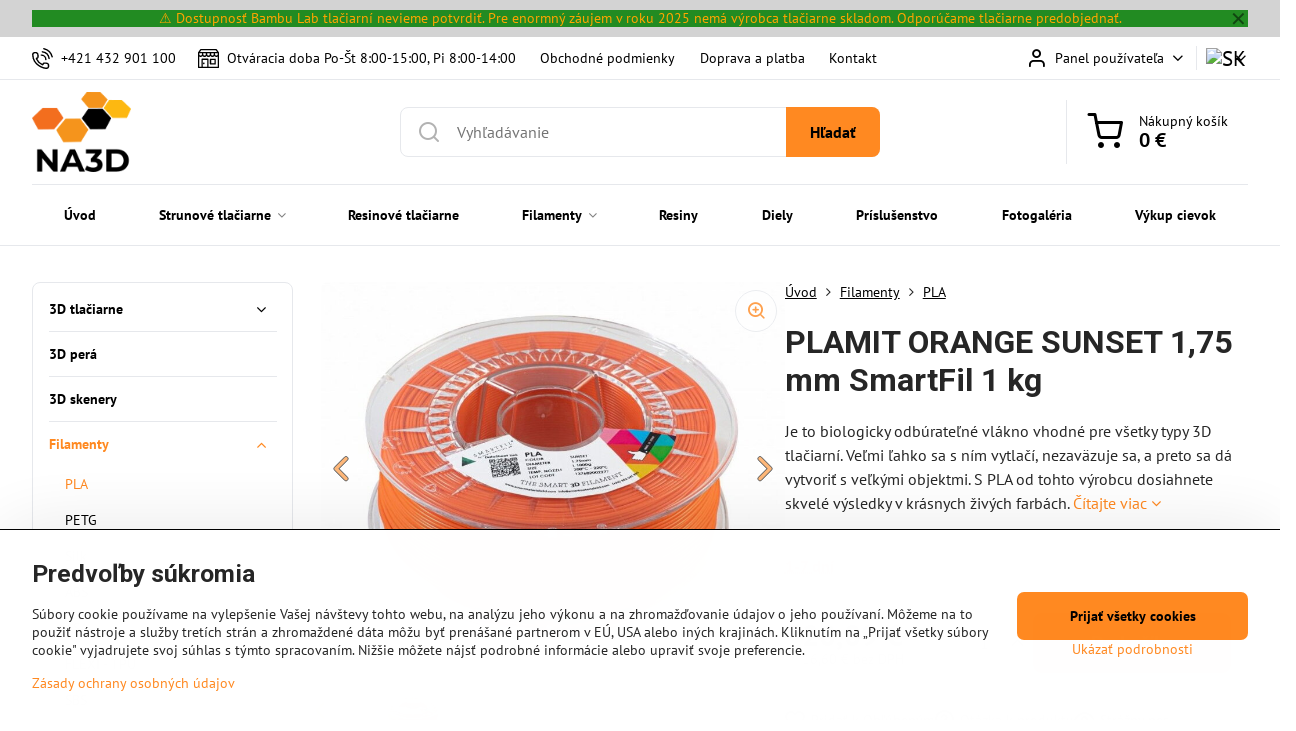

--- FILE ---
content_type: text/html; charset=UTF-8
request_url: https://www.na3d.sk/p/3066/plamit-orange-sunset-175-mm-smartfil-1-kg
body_size: 34107
content:

<!DOCTYPE html>
<html  data-lang-code="sk" lang="sk" class="no-js s1-hasHeader1 s1-hasFixedMenu" data-lssid="3922d361247b">
    <head>
        <meta charset="utf-8">
        		<title>PLA filament oranžový Sunset 1,75 mm Smartfil Cívka: 1 kg</title>
        		<meta name="viewport" content="width=device-width, initial-scale=1" />
		         
<script data-privacy-group="script">
var FloxSettings = {
'cartItems': {},'cartProducts': {},'cartType': "slider",'loginType': "slider",'regformType': "slider",'langVer': "" 
}; 
 
</script>
<script data-privacy-group="script">
FloxSettings.img_size = { 'min': "50x50",'small': "120x120",'medium': "440x440",'large': "800x800",'max': "1600x1600",'product_antn': "440x440",'product_detail': "800x800" };
</script>
    <template id="privacy_iframe_info">
    <div class="floxIframeBlockedInfo" data-func-text="Funkčné" data-analytic-text="Analytické" data-ad-text="Marketingové" data-nosnippet="1">
    <div class="floxIframeBlockedInfo__common">
        <div class="likeH3">Externý obsah je blokovaný Voľbami súkromia</div>
        <p>Prajete si načítať externý obsah?</p>
    </div>
    <div class="floxIframeBlockedInfo__youtube">
        <div class="likeH3">Videá Youtube sú blokované Voľbami súkromia</div>
        <p>Prajete si načítať Youtube video?</p>
    </div>
    <div class="floxIframeBlockedInfo__buttons">
        <button class="button floxIframeBlockedInfo__once">Povoliť tentokrát</button>
        <button class="button floxIframeBlockedInfo__always" >Povoliť a zapamätať - súhlas s druhom cookie: </button>
    </div>
    <a class="floxIframeBlockedLink__common" href=""><i class="fa fa-external-link"></i> Otvoriť obsah v novom okne</a>
    <a class="floxIframeBlockedLink__youtube" href=""><i class="fa fa-external-link"></i> Otvoriť video v novom okne</a>
</div>
</template>
<script type="text/javascript" data-privacy-group="script">
FloxSettings.options={},FloxSettings.options.MANDATORY=1,FloxSettings.options.FUNC=2,FloxSettings.options.ANALYTIC=4,FloxSettings.options.AD=8;
FloxSettings.options.fullConsent=15;FloxSettings.options.maxConsent=15;FloxSettings.options.consent=0,localStorage.getItem("floxConsent")&&(FloxSettings.options.consent=parseInt(localStorage.getItem("floxConsent")));FloxSettings.options.sync=1;FloxSettings.google_consent2_options={},FloxSettings.google_consent2_options.AD_DATA=1,FloxSettings.google_consent2_options.AD_PERSON=2;FloxSettings.google_consent2_options.consent=-1,localStorage.getItem("floxGoogleConsent2")&&(FloxSettings.google_consent2_options.consent=parseInt(localStorage.getItem("floxGoogleConsent2")));const privacyIsYoutubeUrl=function(e){return e.includes("youtube.com/embed")||e.includes("youtube-nocookie.com/embed")},privacyIsGMapsUrl=function(e){return e.includes("google.com/maps/embed")||/maps\.google\.[a-z]{2,3}\/maps/i.test(e)},privacyGetPrivacyGroup=function(e){var t="";if(e.getAttribute("data-privacy-group")?t=e.getAttribute("data-privacy-group"):e.closest("*[data-privacy-group]")&&(t=e.closest("*[data-privacy-group]").getAttribute("data-privacy-group")),"IFRAME"===e.tagName){let r=e.src||"";privacyIsYoutubeUrl(r)&&(e.setAttribute("data-privacy-group","func"),t="func"),privacyIsGMapsUrl(r)&&(e.setAttribute("data-privacy-group","func"),t="func")}return"regular"===t&&(t="script"),t},privacyBlockScriptNode=function(e){e.type="javascript/blocked";let t=function(r){"javascript/blocked"===e.getAttribute("type")&&r.preventDefault(),e.removeEventListener("beforescriptexecute",t)};e.addEventListener("beforescriptexecute",t)},privacyHandleScriptTag=function(e){let t=privacyGetPrivacyGroup(e);if(t){if("script"===t)return;"mandatory"===t||"func"===t&&FloxSettings.options.consent&FloxSettings.options.FUNC||"analytic"===t&&FloxSettings.options.consent&FloxSettings.options.ANALYTIC||"ad"===t&&FloxSettings.options.consent&FloxSettings.options.AD||privacyBlockScriptNode(e)}else FloxSettings.options.allow_unclassified||privacyBlockScriptNode(e)},privacyShowPlaceholder=function(e){let t=privacyGetPrivacyGroup(e);var r=document.querySelector("#privacy_iframe_info").content.cloneNode(!0),i=r.querySelector(".floxIframeBlockedInfo__always");i.textContent=i.textContent+r.firstElementChild.getAttribute("data-"+t+"-text"),r.firstElementChild.setAttribute("data-"+t,"1"),r.firstElementChild.removeAttribute("data-func-text"),r.firstElementChild.removeAttribute("data-analytic-text"),r.firstElementChild.removeAttribute("data-ad-text");let o=e.parentNode.classList.contains("blockYoutube");if(e.style.height){let a=e.style.height,c=e.style.width;e.setAttribute("data-privacy-style-height",a),r.firstElementChild.style.setProperty("--iframe-h",a),r.firstElementChild.style.setProperty("--iframe-w",c),e.style.height="0"}else if(e.getAttribute("height")){let n=e.getAttribute("height").replace("px",""),l=e.getAttribute("width").replace("px","");e.setAttribute("data-privacy-height",n),n.includes("%")?r.firstElementChild.style.setProperty("--iframe-h",n):r.firstElementChild.style.setProperty("--iframe-h",n+"px"),l.includes("%")?r.firstElementChild.style.setProperty("--iframe-w",l):r.firstElementChild.style.setProperty("--iframe-w",l+"px"),e.setAttribute("height",0)}else if(o&&e.parentNode.style.maxHeight){let s=e.parentNode.style.maxHeight,p=e.parentNode.style.maxWidth;r.firstElementChild.style.setProperty("--iframe-h",s),r.firstElementChild.style.setProperty("--iframe-w",p)}let u=e.getAttribute("data-privacy-src")||"";privacyIsYoutubeUrl(u)?(r.querySelector(".floxIframeBlockedInfo__common").remove(),r.querySelector(".floxIframeBlockedLink__common").remove(),r.querySelector(".floxIframeBlockedLink__youtube").setAttribute("href",u.replace("/embed/","/watch?v="))):u?(r.querySelector(".floxIframeBlockedInfo__youtube").remove(),r.querySelector(".floxIframeBlockedLink__youtube").remove(),r.querySelector(".floxIframeBlockedLink__common").setAttribute("href",u)):(r.querySelector(".floxIframeBlockedInfo__once").remove(),r.querySelector(".floxIframeBlockedInfo__youtube").remove(),r.querySelector(".floxIframeBlockedLink__youtube").remove(),r.querySelector(".floxIframeBlockedLink__common").remove(),r.querySelector(".floxIframeBlockedInfo__always").classList.add("floxIframeBlockedInfo__always--reload")),e.parentNode.insertBefore(r,e.nextSibling),o&&e.parentNode.classList.add("blockYoutube--blocked")},privacyHidePlaceholderIframe=function(e){var t=e.nextElementSibling;if(t&&t.classList.contains("floxIframeBlockedInfo")){let r=e.parentNode.classList.contains("blockYoutube");r&&e.parentNode.classList.remove("blockYoutube--blocked"),e.getAttribute("data-privacy-style-height")?e.style.height=e.getAttribute("data-privacy-style-height"):e.getAttribute("data-privacy-height")?e.setAttribute("height",e.getAttribute("data-privacy-height")):e.classList.contains("invisible")&&e.classList.remove("invisible"),t.remove()}},privacyBlockIframeNode=function(e){var t=e.src||"";""===t&&e.getAttribute("data-src")&&(t=e.getAttribute("data-src")),e.setAttribute("data-privacy-src",t),e.removeAttribute("src"),!e.classList.contains("floxNoPrivacyPlaceholder")&&(!e.style.width||parseInt(e.style.width)>200)&&(!e.getAttribute("width")||parseInt(e.getAttribute("width"))>200)&&(!e.style.height||parseInt(e.style.height)>200)&&(!e.getAttribute("height")||parseInt(e.getAttribute("height"))>200)&&(!e.style.display||"none"!==e.style.display)&&(!e.style.visibility||"hidden"!==e.style.visibility)&&privacyShowPlaceholder(e)},privacyHandleIframeTag=function(e){let t=privacyGetPrivacyGroup(e);if(t){if("script"===t||"mandatory"===t)return;if("func"===t&&FloxSettings.options.consent&FloxSettings.options.FUNC)return;if("analytic"===t&&FloxSettings.options.consent&FloxSettings.options.ANALYTIC||"ad"===t&&FloxSettings.options.consent&FloxSettings.options.AD)return;privacyBlockIframeNode(e)}else{if(FloxSettings.options.allow_unclassified)return;privacyBlockIframeNode(e)}},privacyHandleYoutubeGalleryItem=function(e){if(!(FloxSettings.options.consent&FloxSettings.options.FUNC)){var t=e.closest(".gallery").getAttribute("data-preview-height"),r=e.getElementsByTagName("img")[0],i=r.getAttribute("src").replace(t+"/"+t,"800/800");r.classList.contains("flox-lazy-load")&&(i=r.getAttribute("data-src").replace(t+"/"+t,"800/800")),e.setAttribute("data-href",e.getAttribute("href")),e.setAttribute("href",i),e.classList.replace("ytb","ytbNoConsent")}},privacyBlockPrivacyElementNode=function(e){e.classList.contains("floxPrivacyPlaceholder")?(privacyShowPlaceholder(e),e.classList.add("invisible")):e.style.display="none"},privacyHandlePrivacyElementNodes=function(e){let t=privacyGetPrivacyGroup(e);if(t){if("script"===t||"mandatory"===t)return;if("func"===t&&FloxSettings.options.consent&FloxSettings.options.FUNC)return;if("analytic"===t&&FloxSettings.options.consent&FloxSettings.options.ANALYTIC||"ad"===t&&FloxSettings.options.consent&FloxSettings.options.AD)return;privacyBlockPrivacyElementNode(e)}else{if(FloxSettings.options.allow_unclassified)return;privacyBlockPrivacyElementNode(e)}};function privacyLoadScriptAgain(e){var t=document.getElementsByTagName("head")[0],r=document.createElement("script");r.src=e.getAttribute("src"),t.appendChild(r),e.parentElement.removeChild(e)}function privacyExecuteScriptAgain(e){var t=document.getElementsByTagName("head")[0],r=document.createElement("script");r.textContent=e.textContent,t.appendChild(r),e.parentElement.removeChild(e)}function privacyEnableScripts(){document.querySelectorAll('script[type="javascript/blocked"]').forEach(e=>{let t=privacyGetPrivacyGroup(e);(FloxSettings.options.consent&FloxSettings.options.ANALYTIC&&t.includes("analytic")||FloxSettings.options.consent&FloxSettings.options.AD&&t.includes("ad")||FloxSettings.options.consent&FloxSettings.options.FUNC&&t.includes("func"))&&(e.getAttribute("src")?privacyLoadScriptAgain(e):privacyExecuteScriptAgain(e))})}function privacyEnableIframes(){document.querySelectorAll("iframe[data-privacy-src]").forEach(e=>{let t=privacyGetPrivacyGroup(e);if(!(FloxSettings.options.consent&FloxSettings.options.ANALYTIC&&t.includes("analytic")||FloxSettings.options.consent&FloxSettings.options.AD&&t.includes("ad")||FloxSettings.options.consent&FloxSettings.options.FUNC&&t.includes("func")))return;privacyHidePlaceholderIframe(e);let r=e.getAttribute("data-privacy-src");e.setAttribute("src",r),e.removeAttribute("data-privacy-src")})}function privacyEnableYoutubeGalleryItems(){FloxSettings.options.consent&FloxSettings.options.FUNC&&(document.querySelectorAll(".ytbNoConsent").forEach(e=>{e.setAttribute("href",e.getAttribute("data-href")),e.classList.replace("ytbNoConsent","ytb")}),"function"==typeof initGalleryPlugin&&initGalleryPlugin())}function privacyEnableBlockedContent(e,t){document.querySelectorAll(".floxCaptchaCont").length&&(e&FloxSettings.options.FUNC)!=(t&FloxSettings.options.FUNC)?window.location.reload():(privacyEnableScripts(),privacyEnableIframes(),privacyEnableYoutubeGalleryItems(),"function"==typeof FloxSettings.privacyEnableScriptsCustom&&FloxSettings.privacyEnableScriptsCustom())}
function privacyUpdateConsent(){ FloxSettings.ga4&&"function"==typeof gtag&&gtag("consent","update",{ad_storage:FloxSettings.options.consent&FloxSettings.options.AD?"granted":"denied",analytics_storage:FloxSettings.options.consent&FloxSettings.options.ANALYTIC?"granted":"denied",functionality_storage:FloxSettings.options.consent&FloxSettings.options.FUNC?"granted":"denied",personalization_storage:FloxSettings.options.consent&FloxSettings.options.FUNC?"granted":"denied",security_storage:FloxSettings.options.consent&FloxSettings.options.FUNC?"granted":"denied",ad_user_data:FloxSettings.google_consent2_options.consent>-1&&FloxSettings.google_consent2_options.consent&FloxSettings.google_consent2_options.AD_DATA?"granted":"denied",ad_personalization:FloxSettings.google_consent2_options.consent>-1&&FloxSettings.google_consent2_options.consent&FloxSettings.google_consent2_options.AD_PERSON?"granted":"denied"});FloxSettings.gtm&&(gtag("consent","update",{ad_storage:FloxSettings.options.consent&FloxSettings.options.AD?"granted":"denied",analytics_storage:FloxSettings.options.consent&FloxSettings.options.ANALYTIC?"granted":"denied",functionality_storage:FloxSettings.options.consent&FloxSettings.options.FUNC?"granted":"denied",personalization_storage:FloxSettings.options.consent&FloxSettings.options.FUNC?"granted":"denied",security_storage:FloxSettings.options.consent&FloxSettings.options.FUNC?"granted":"denied",ad_user_data:FloxSettings.google_consent2_options.consent>-1&&FloxSettings.google_consent2_options.consent&FloxSettings.google_consent2_options.AD_DATA?"granted":"denied",ad_personalization:FloxSettings.google_consent2_options.consent>-1&&FloxSettings.google_consent2_options.consent&FloxSettings.google_consent2_options.AD_PERSON?"granted":"denied"}),dataLayer.push({cookie_consent:{marketing:FloxSettings.options.consent&FloxSettings.options.AD?"granted":"denied",analytics:FloxSettings.options.consent&FloxSettings.options.ANALYTIC?"granted":"denied"},event:"cookie_consent"}));if(FloxSettings.sklik&&FloxSettings.sklik.active){var e={rtgId:FloxSettings.sklik.seznam_retargeting_id,consent:FloxSettings.options.consent&&FloxSettings.options.consent&FloxSettings.options.ANALYTIC?1:0};"category"===FloxSettings.sklik.pageType?(e.category=FloxSettings.sklik.category,e.pageType=FloxSettings.sklik.pageType):"offerdetail"===FloxSettings.sklik.pagetype&&(e.itemId=FloxSettings.sklik.itemId,e.pageType=FloxSettings.sklik.pageType),window.rc&&window.rc.retargetingHit&&window.rc.retargetingHit(e)}"function"==typeof loadCartFromLS&&"function"==typeof saveCartToLS&&(loadCartFromLS(),saveCartToLS());}
const observer=new MutationObserver(e=>{e.forEach(({addedNodes:e})=>{e.forEach(e=>{if(FloxSettings.options.consent!==FloxSettings.options.maxConsent){if(1===e.nodeType&&"SCRIPT"===e.tagName)return privacyHandleScriptTag(e);if(1===e.nodeType&&"IFRAME"===e.tagName)return privacyHandleIframeTag(e);if(1===e.nodeType&&"A"===e.tagName&&e.classList.contains("ytb"))return privacyHandleYoutubeGalleryItem(e);if(1===e.nodeType&&"SCRIPT"!==e.tagName&&"IFRAME"!==e.tagName&&e.classList.contains("floxPrivacyElement"))return privacyHandlePrivacyElementNodes(e)}1===e.nodeType&&(e.classList.contains("mainPrivacyModal")||e.classList.contains("mainPrivacyBar"))&&(FloxSettings.options.consent>0&&!FloxSettings.options.forceShow&&-1!==FloxSettings.google_consent2_options.consent?e.style.display="none":FloxSettings.options.consent>0&&-1===FloxSettings.google_consent2_options.consent?e.classList.add("hideBWConsentOptions"):-1!==FloxSettings.google_consent2_options.consent&&e.classList.add("hideGC2ConsentOptions"))})})});observer.observe(document.documentElement,{childList:!0,subtree:!0}),document.addEventListener("DOMContentLoaded",function(){observer.disconnect()});const createElementBackup=document.createElement;document.createElement=function(...e){if("script"!==e[0].toLowerCase())return createElementBackup.bind(document)(...e);let n=createElementBackup.bind(document)(...e);return n.setAttribute("data-privacy-group","script"),n};
</script>

<meta name="referrer" content="no-referrer-when-downgrade">


<link rel="canonical" href="https://www.na3d.sk/p/3066/plamit-orange-sunset-175-mm-smartfil-1-kg">
    

<style itemscope itemtype="https://schema.org/WebPage" itemref="p1a p1b p1c"></style> 
<meta id="p1a" itemprop="name" content="PLA filament oranžový Sunset 1,75 mm Smartfil Cívka: 1 kg">
<meta id="p1b" itemprop="description" content="">  
<meta property="og:title" content="PLA filament oranžový Sunset 1,75 mm Smartfil Cívka: 1 kg">

<meta property="og:url" content="https://www.na3d.sk/p/3066/plamit-orange-sunset-175-mm-smartfil-1-kg">
<meta property="og:description" content="">

<meta name="twitter:card" content="summary_large_image">
<meta name="twitter:title" content="PLA filament oranžový Sunset 1,75 mm Smartfil Cívka: 1 kg">
<meta name="twitter:description" content="">

    <meta property="og:locale" content="sk_SK">

    <meta property="og:type" content="product">
    <meta id="p1c" itemprop="image" content="https://www.na3d.sk/resize/ers/440/440/cdn.myshoptet.com/usr/www.materialpro3d.cz/user/shop/orig/2061_pla-filament-oranzovy-sunset-1-75-mm-smartfil-1kg.jpg%3F618c4ab8">
    <meta property="og:image" content="https://www.na3d.sk/resize/ers/1200/630/cdn.myshoptet.com/usr/www.materialpro3d.cz/user/shop/orig/2061_pla-filament-oranzovy-sunset-1-75-mm-smartfil-1kg.jpg%3F618c4ab8">  
    <meta name="twitter:image" content="https://www.na3d.sk/resize/ers/1200/630/cdn.myshoptet.com/usr/www.materialpro3d.cz/user/shop/orig/2061_pla-filament-oranzovy-sunset-1-75-mm-smartfil-1kg.jpg%3F618c4ab8">
    <link href="https://www.na3d.sk/resize/ers/440/440/cdn.myshoptet.com/usr/www.materialpro3d.cz/user/shop/orig/2061_pla-filament-oranzovy-sunset-1-75-mm-smartfil-1kg.jpg%3F618c4ab8" rel="previewimage">

<link rel="alternate" type="application/rss+xml" title="RSS feed pre www.na3d.sk" href="/e/rss/news">

<link rel="dns-prefetch" href="https://www.byznysweb.cz">
<link rel="preconnect" href="https://www.byznysweb.cz/" crossorigin>
<style type="text/css">
        

@font-face {
  font-family: 'PT Sans';
  font-style: normal;
  font-display: swap;
  font-weight: 400;
  src: local(''),
       url('https://www.byznysweb.cz/templates/bw-fonts/pt-sans-v17-latin-ext_latin-regular.woff2') format('woff2'),
       url('https://www.byznysweb.cz/templates/bw-fonts/pt-sans-v17-latin-ext_latin-regular.woff') format('woff');
}


@font-face {
  font-family: 'PT Sans';
  font-style: normal;
  font-display: swap;
  font-weight: 700;
  src: local(''),
       url('https://www.byznysweb.cz/templates/bw-fonts/pt-sans-v17-latin-ext_latin-700.woff2') format('woff2'),
       url('https://www.byznysweb.cz/templates/bw-fonts/pt-sans-v17-latin-ext_latin-700.woff') format('woff');
}

@font-face {
  font-family: 'Roboto';
  font-style: normal;
  font-display: swap;
  font-weight: 400;
  src: local(''),
       url('https://www.byznysweb.cz/templates/bw-fonts/roboto-v30-latin-ext_latin-regular.woff2') format('woff2'),
       url('https://www.byznysweb.cz/templates/bw-fonts/roboto-v30-latin-ext_latin-regular.woff') format('woff');
}


@font-face {
  font-family: 'Roboto';
  font-style: normal;
  font-display: swap;
  font-weight: 700;
  src: local(''),
       url('https://www.byznysweb.cz/templates/bw-fonts/roboto-v30-latin-ext_latin-700.woff2') format('woff2'),
       url('https://www.byznysweb.cz/templates/bw-fonts/roboto-v30-latin-ext_latin-700.woff') format('woff');
}
</style>

<link rel="preload" href="/erp-templates/skins/flat/universal/fonts/fontawesome-webfont.woff2" as="font" type="font/woff2" crossorigin>
<link href="/erp-templates/260116130554/universal.css" rel="stylesheet" type="text/css" media="all">  




<link href="https://cdn.magrano.com/magrano-Kjg9OS.css" rel="stylesheet" type="text/css" />
<script src="https://cdn.magrano.com/magrano-Kjg9OS.js" type="text/javascript" data-privacy-group="script"></script>

  
<script data-privacy-group="regular">
    window.dataLayer = window.dataLayer || [];
    function gtag(){ dataLayer.push(arguments); }
    if(FloxSettings.options) {
        if(FloxSettings.options.consent) {
          gtag('consent', 'default', {
              'ad_storage': (FloxSettings.options.consent & FloxSettings.options.AD)?'granted':'denied',
              'analytics_storage': (FloxSettings.options.consent & FloxSettings.options.ANALYTIC)?'granted':'denied',
              'functionality_storage': (FloxSettings.options.consent & FloxSettings.options.FUNC)?'granted':'denied',
              'personalization_storage': (FloxSettings.options.consent & FloxSettings.options.FUNC)?'granted':'denied',
              'security_storage': (FloxSettings.options.consent & FloxSettings.options.FUNC)?'granted':'denied',
              'ad_user_data': ((FloxSettings.google_consent2_options.consent > -1) && FloxSettings.google_consent2_options.consent & FloxSettings.google_consent2_options.AD_DATA)?'granted':'denied',
              'ad_personalization': ((FloxSettings.google_consent2_options.consent > -1) && FloxSettings.google_consent2_options.consent & FloxSettings.google_consent2_options.AD_PERSON)?'granted':'denied'              
          });
          dataLayer.push({ 'cookie_consent': {
            'marketing': (FloxSettings.options.consent & FloxSettings.options.AD)?'granted':'denied',
            'analytics': (FloxSettings.options.consent & FloxSettings.options.ANALYTIC)?'granted':'denied'
          } });
        } else {
          gtag('consent', 'default', {
              'ad_storage': 'denied',
              'analytics_storage': 'denied',
              'functionality_storage': 'denied',
              'personalization_storage': 'denied',
              'security_storage': 'denied',
              'ad_user_data': 'denied',
              'ad_personalization': 'denied'
          });      
          dataLayer.push({ 'cookie_consent': {
            'marketing': 'denied',
            'analytics': 'denied'
            } 
          });    
        }    
    }
    
    dataLayer.push({
        'pageType' : 'product',
        'value': '16.6',
        'currency': 'EUR',
        'contentIds': ["3066"]
            });
 
    FloxSettings.currency = 'EUR';
    FloxSettings.gtm = { 'init': true, 'container_id': 'GTM-MZTQ9M3', 'page_type': 'product' };
    </script>

    <!-- Google Tag Manager HEAD -->
<script data-privacy-group="regular">(function(w,d,s,l,i){w[l]=w[l]||[];w[l].push({'gtm.start':
new Date().getTime(),event:'gtm.js'});var f=d.getElementsByTagName(s)[0],
j=d.createElement(s),dl=l!='dataLayer'?'&l='+l:'';j.async=true;j.src=
'//www.googletagmanager.com/gtm.js?id='+i+dl;f.parentNode.insertBefore(j,f);
})(window,document,'script','dataLayer','GTM-MZTQ9M3');</script>
 
<script data-privacy-group="mandatory">
    FloxSettings.trackerData = {
                    'cartIds': []
            };
    </script>    <!-- Global site tag (gtag.js) - Google Analytics -->
    <script async src="https://www.googletagmanager.com/gtag/js?id=G-R6G264HVTW" data-privacy-group="regular"></script>    
    <script data-privacy-group="regular">
        window.dataLayer = window.dataLayer || [];
        function gtag(){ dataLayer.push(arguments); }
        if(FloxSettings.options) {
          if(FloxSettings.options.consent) {
            gtag('consent', 'default', {
              'ad_storage': (FloxSettings.options.consent & FloxSettings.options.AD)?'granted':'denied',
              'analytics_storage': (FloxSettings.options.consent & FloxSettings.options.ANALYTIC)?'granted':'denied',
              'functionality_storage': (FloxSettings.options.consent & FloxSettings.options.FUNC)?'granted':'denied',
              'personalization_storage': (FloxSettings.options.consent & FloxSettings.options.FUNC)?'granted':'denied',
              'security_storage': (FloxSettings.options.consent & FloxSettings.options.FUNC)?'granted':'denied',
              'ad_user_data': ((FloxSettings.google_consent2_options.consent > -1) && FloxSettings.google_consent2_options.consent & FloxSettings.google_consent2_options.AD_DATA)?'granted':'denied',
              'ad_personalization': ((FloxSettings.google_consent2_options.consent > -1) && FloxSettings.google_consent2_options.consent & FloxSettings.google_consent2_options.AD_PERSON)?'granted':'denied',
              'wait_for_update': 500
            });  
          } else {
            gtag('consent', 'default', {
              'ad_storage': 'denied',
              'analytics_storage': 'denied',
              'functionality_storage': 'denied',
              'personalization_storage': 'denied',
              'security_storage': 'denied',
              'ad_user_data': 'denied',
              'ad_personalization': 'denied',
              'wait_for_update': 500
            });  
          }
        }
        gtag('js', new Date());
     
        gtag('set', { 'currency': 'EUR' }); 
      
    

    FloxSettings.ga4 = 1;
    FloxSettings.gtagID = 'G-R6G264HVTW';
    gtag('config', 'G-R6G264HVTW',{  'groups': 'ga4' });   

  
    </script>   
 
    <link rel="shortcut icon" href="/files/favicon-na3d.ico">
    <link rel="icon" href="/files/favicon-na3d.ico?refresh" type="image/x-icon">

		<script data-privacy-group="script">
			FloxSettings.cartType = "same_page";
			FloxSettings.loginType = "custom";
			FloxSettings.regformType = "custom";
		</script>
												<style>
			:root {
				--s1-accentTransparent: #FF892117;
				--s1-accentComplement: #000;
				--s1-maccentComplement: #000;
				--s1-menuBgComplementTransparent: #000b;
				--s1-menuBgComplementTransparent2: #0002;
				--s1-menuBgComplement: #000;
				--s1-accentDark: #7f4410;
			}
		</style>

		</head>
<body class="s1-pt-product  topFilter s1-roundedCorners">
    
    <noscript class="noprint">
        <div id="noscript">
            Javascript není prohlížečem podporován nebo je vypnutý. Pro zobrazení stránky tak, jak byla zamýšlena, použijte prohlížeč s podporou JavaScript.
            <br>Pomoc: <a href="https://www.enable-javascript.com/" target="_blank">Enable-Javascript.com</a>.
        </div>
    </noscript>
    
    <div class="oCont remodal-bg">
																								
								<aside class="s1-topInfo">
			<div class="iCont">
				<div class="s1-topInfo-close">✕</div>
						                            <div id="box-id-top_header_center" class="pagebox">
                                                            <div  id="block-1326" class="blockText box blockTextRight bambu">
                                <div class="userHTMLContent">
        
    <p>⚠️ Dostupnosť Bambu Lab tlačiarní nevieme potvrdiť. Pre enormný záujem v roku 2025 nemá výrobca tlačiarne skladom. Odporúčame tlačiarne predobjednať.</p>
</div>
	    </div>

                             
                     
            </div> 
    
	
			</div>
		</aside>
	

	
	<section class="s1-headerTop s1-headerTop-style1 noprint">
		<div class="s1-cont flex ai-c">
							<div class="s1-headerTop-left">
					                        <div id="box-id-top_header_left" class="pagebox">
                                                        	<nav class="s1-topNav">
		<ul class="s1-topNav-items">
																				<li class="s1-topNav-item ">
						<a class="s1-topNav-link " href="tel.: +421 432 901 100" >
															    <i class="navIcon navIconBWSet imgIcon50"><svg xmlns="http://www.w3.org/2000/svg" width="32.363" height="32.696" viewBox="0 0 32.363 32.696" fill="currentColor">
    <path d="M50.089,33.454a1.089,1.089,0,0,1-1.057-.818A16.444,16.444,0,0,0,36.816,20.8a1.085,1.085,0,1,1,.485-2.116A18.64,18.64,0,0,1,51.148,32.1a1.085,1.085,0,0,1-.789,1.319A1.146,1.146,0,0,1,50.089,33.454Z" transform="translate(-18.819 -18.652)"/>
    <path d="M45.271,36.015a1.091,1.091,0,0,1-1.08-.933,11.093,11.093,0,0,0-9.62-9.407,1.085,1.085,0,1,1,.271-2.153A13.276,13.276,0,0,1,46.353,34.778,1.086,1.086,0,0,1,45.425,36,1.151,1.151,0,0,1,45.271,36.015Z" transform="translate(-18.819 -18.652)"/>
    <path d="M40.16,37.721a1.088,1.088,0,0,1-1.091-1.085,5.871,5.871,0,0,0-5.884-5.846,1.085,1.085,0,1,1,0-2.17,8.051,8.051,0,0,1,8.067,8.016A1.089,1.089,0,0,1,40.16,37.721Z" transform="translate(-18.819 -18.652)"/>
    <path d="M40.781,51.348l-.179,0c-6.259-.15-21.417-6.59-21.781-21.646a4.416,4.416,0,0,1,4.195-4.873l1.667-.04c1.493-.022,4.368,1.1,4.478,5.638.1,4.086-1.181,4.893-1.953,5.009a1.073,1.073,0,0,1-.138.013l-.32.007a16.914,16.914,0,0,0,8.062,8.011l.007-.317a1.285,1.285,0,0,1,.012-.138c.118-.767.929-2.037,5.042-1.941,4.569.11,5.709,2.959,5.672,4.451l-.04,1.657a4.594,4.594,0,0,1-.661,2.126A4.425,4.425,0,0,1,40.781,51.348ZM24.763,26.956h-.027L23.069,27c-.491.022-2.123.281-2.066,2.651.352,14.5,15.42,19.427,19.652,19.528,2.388.091,2.645-1.564,2.668-2.063l.04-1.646c.018-.74-.7-2.161-3.542-2.229a6.37,6.37,0,0,0-2.828.344l-.005.2a1.988,1.988,0,0,1-.9,1.613,2.014,2.014,0,0,1-1.841.184,18.874,18.874,0,0,1-9.628-9.568,1.973,1.973,0,0,1,.186-1.828,2.006,2.006,0,0,1,1.622-.9l.2,0a6.306,6.306,0,0,0,.346-2.809C26.911,27.686,25.516,26.956,24.763,26.956Zm10.3,16.612h0Z" transform="translate(-18.819 -18.652)"/>
</svg>
</i>

														<span class="s1-topNav-linkText">+421 432 901 100 </span>
						</a>
					</li>
																								<li class="s1-topNav-item ">
						<a class="s1-topNav-link " href="https://www.na3d.sk/contact" >
															    <i class="navIcon navIconBWSet imgIcon50"><svg xmlns="http://www.w3.org/2000/svg" width="39.261" height="35.911" viewBox="0 0 39.261 35.911" fill="currentColor">
    <path d="M47.464,35.272H38.808a1.244,1.244,0,0,0-1.244,1.244v8.655a1.244,1.244,0,0,0,1.244,1.244h8.656a1.243,1.243,0,0,0,1.243-1.244V36.516A1.243,1.243,0,0,0,47.464,35.272ZM46.22,43.927H40.052V37.76H46.22Z" transform="translate(-15.369 -17.044)"/>
    <path d="M26.192,42.2a1.244,1.244,0,0,0-1.244,1.244V44.7a1.244,1.244,0,0,0,2.488,0V43.439A1.244,1.244,0,0,0,26.192,42.2Z" transform="translate(-15.369 -17.044)"/>
    <path d="M54.422,23.342l-4.195-5.784a1.2,1.2,0,0,0-1.011-.513l-28.552.081a1.242,1.242,0,0,0-1.012.526l-3.917,5.539a1.5,1.5,0,0,0-.366.88V51.712a1.245,1.245,0,0,0,1.244,1.244H53.387a1.245,1.245,0,0,0,1.244-1.244V24.327A1.564,1.564,0,0,0,54.422,23.342ZM17.879,25.316H22.73v1.8a2.426,2.426,0,1,1-4.851,0Zm7.346,0h4.852v1.8a2.426,2.426,0,0,1-4.852,0Zm7.371,0h4.851v1.8a2.426,2.426,0,1,1-4.851,0Zm7.342,0H44.79v1.8a2.426,2.426,0,1,1-4.852,0Zm7.341,0h4.852v1.8a2.426,2.426,0,0,1-4.852,0Zm-25.967-5.7,27.275-.078,2.389,3.294H19.039Zm2.936,30.853V37.631H32.73V50.465Zm10.97,0V36.387a1.243,1.243,0,0,0-1.244-1.243H23.005a1.243,1.243,0,0,0-1.244,1.243V50.468h-3.9v-19.1a4.886,4.886,0,0,0,6.121-1,4.891,4.891,0,0,0,7.358-.014,4.892,4.892,0,0,0,7.357.016,4.892,4.892,0,0,0,7.342,0,4.886,4.886,0,0,0,6.108,1V50.468Z" transform="translate(-15.369 -17.044)"/>
</svg>
</i>

														<span class="s1-topNav-linkText">Otváracia doba Po-Št 8:00-15:00, Pi 8:00-14:00</span>
						</a>
					</li>
																								<li class="s1-topNav-item ">
						<a class="s1-topNav-link " href="/terms-and-conditions" >
														<span class="s1-topNav-linkText">Obchodné podmienky</span>
						</a>
					</li>
																								<li class="s1-topNav-item ">
						<a class="s1-topNav-link " href="/terms-and-conditions/shipping-and-payment" >
														<span class="s1-topNav-linkText">Doprava a platba</span>
						</a>
					</li>
																								<li class="s1-topNav-item ">
						<a class="s1-topNav-link " href="/contact" >
														<span class="s1-topNav-linkText">Kontakt</span>
						</a>
					</li>
									</ul>
	</nav>

                             
            </div> 
    
				</div>
										<div class="s1-headerTop-right flex ml-a">
											<div class="s1-dropDown s1-loginDropdown">
	<a href="/e/login" class="s1-dropDown-toggler">
		<i class="s1-icon s1-icon-user s1-dropDown-icon" aria-hidden="true"></i>
		<span class="s1-dropDown-title">Panel používateľa</span>
		<i class="fa fa-angle-down s1-dropDown-arrow"></i>
	</a>
	<ul class="s1-dropDown-items">
				<li class="s1-dropDown-item">
			<a class="s1-dropDown-link" href="/e/login" data-remodal-target="s1-acc">
				<i class="s1-icon s1-icon-log-in s1-dropDown-icon"></i>
				<span class="s1-dropDown-title">Prihlásiť sa</span>
			</a>
		</li>
						<li class="s1-dropDown-item">
			<a class="s1-dropDown-link" href="/e/account/register">
				<i class="s1-icon s1-icon-user-plus s1-dropDown-icon"></i>
				<span class="s1-dropDown-title">Registrácia</span>
			</a>
		</li>
    		</ul>
</div>

																	<div class="s1-flags s1-dropDown">
		<button class="s1-flags-currentLang s1-dropDown-toggler">
			<img class="s1-flag-img s1-dropDown-img" src="/erp/images/flags/flat/24/SK.png" alt="SK">
			<i class="fa fa-angle-down s1-dropDown-arrow"></i>
		</button>
		<ul class="s1-flags-dropDown s1-dropDown-items">
											<li class="s1-dropDown-item">
					<a class="s1-flags-lang s1-dropDown-link flag-cz" href="https://www.na3d.cz/p/3066/:r">
						<img class="s1-flag-img s1-dropDown-img" src="/erp/images/flags/flat/24/CZ.png" alt="CZ">
													<span class="s1-flag-title s1-dropDown-title">Czech</span>
											</a>
				</li>
				        					        									<li class="s1-dropDown-item">
					<a class="s1-flags-lang s1-dropDown-link flag-pl" href="https://www.na3d.pl/p/3066/:r">
						<img class="s1-flag-img s1-dropDown-img" src="/erp/images/flags/flat/24/PL.png" alt="PL">
													<span class="s1-flag-title s1-dropDown-title">Polish</span>
											</a>
				</li>
				        									<li class="s1-dropDown-item">
					<a class="s1-flags-lang s1-dropDown-link flag-eu" href="https://www.na3d.eu/p/3066/:r">
						<img class="s1-flag-img s1-dropDown-img" src="/erp/images/flags/flat/24/EU.png" alt="EU">
													<span class="s1-flag-title s1-dropDown-title">English</span>
											</a>
				</li>
				        									<li class="s1-dropDown-item">
					<a class="s1-flags-lang s1-dropDown-link flag-us" href="https://www.fiber3d.eu/p/3066/:r">
						<img class="s1-flag-img s1-dropDown-img" src="/erp/images/flags/flat/24/US.png" alt="US">
													<span class="s1-flag-title s1-dropDown-title">Estonian</span>
											</a>
				</li>
				        									<li class="s1-dropDown-item">
					<a class="s1-flags-lang s1-dropDown-link flag-bi" href="/bi/p/3066/:r">
						<img class="s1-flag-img s1-dropDown-img" src="/erp/images/flags/flat/24/BI.png" alt="BI">
													<span class="s1-flag-title s1-dropDown-title">Catalan</span>
											</a>
				</li>
				        									<li class="s1-dropDown-item">
					<a class="s1-flags-lang s1-dropDown-link flag-pr" href="https://www.3dmaterial.cz/p/3066/:r">
						<img class="s1-flag-img s1-dropDown-img" src="/erp/images/flags/flat/24/PR.png" alt="PR">
													<span class="s1-flag-title s1-dropDown-title">Punjabi</span>
											</a>
				</li>
				        									<li class="s1-dropDown-item">
					<a class="s1-flags-lang s1-dropDown-link flag-fi" href="https://www.fiber3d.cz/p/3066/:r">
						<img class="s1-flag-img s1-dropDown-img" src="/erp/images/flags/flat/24/FI.png" alt="FI">
													<span class="s1-flag-title s1-dropDown-title">Finnish</span>
											</a>
				</li>
				        									<li class="s1-dropDown-item">
					<a class="s1-flags-lang s1-dropDown-link flag-nl" href="https://www.3desun.cz/p/3066/:r">
						<img class="s1-flag-img s1-dropDown-img" src="/erp/images/flags/flat/24/NL.png" alt="NL">
													<span class="s1-flag-title s1-dropDown-title">Dutch</span>
											</a>
				</li>
				        			</ul>
	</div>

									</div>
					</div>
	</section>
<header class="s1-header s1-header-style1  noprint">
	<section class="s1-header-cont s1-cont flex">
		<div class="s1-header-logo">
							<a class="s1-imglogo" href="/"><img src="/files/na3d.png" alt="Logo"></a>
					</div>
		<div class="s1-header-actions flex">
						<div class="s1-header-search">
				<!-- search activator -->
				<div class="s1-header-action m-hide">
					<a href="/e/search" title="Hľadať" class="s1-header-actionLink s1-searchActivatorJS"><i class="s1-icon s1-icon-search"></i></a>
				</div>
					<form action="/e/search" method="get" class="siteSearchForm s1-topSearch-form">
		<div class="siteSearchCont s1-topSearch">
			<label class="s1-siteSearch-label flex">
				<i class="s1-icon s1-icon-search rm-hide"></i>
				<input data-pages="Stránky" data-products="Produkty" data-categories="Kategórie" data-news="Novinky" data-brands="Výrobca" class="siteSearchInput" id="s1-small-search" placeholder="Vyhľadávanie" name="word" type="text" value="">
				<button class="button" type="submit">Hľadať</button>
			</label>
		</div>
	</form>

			</div>
			
												<!-- cart -->
			<div class="s1-headerCart-outer">
				            
    		<div class="s1-header-action s1-headerCart">
			<a class="s1-header-actionLink smallCart" href="/e/cart/index" title="Nákupný košík">
				<i class="s1-icon s1-icon-shopping-cart"></i>
				<span class="smallCartItems buttonCartInvisible invisible">0</span>
				<div class="s1-scText rl-hide">
					<span class="s1-scTitle">Nákupný košík</span>
					<span class="smallCartTotal smallCartPrice" data-pieces="0">0 €</span>
				</div>
			</a>
			<div id="s1-customSmallCartCont" class="s1-smallCart-wrapper"></div>
		</div>
    
			</div>
			<!-- menu -->
						<div class="s1-header-action l-hide">
				<button aria-label="Menu" class="s1-header-actionLink s1-menuActivatorJS"><i class="s1-icon s1-icon-menu"></i></button>
			</div>
					</div>
	</section>
		<div class="s1-menu-section ">
					<div class="s1-menu-overlay s1-menuActivatorJS l-hide"></div>
			<div class="s1-menu-wrapper">
				<div class="s1-menu-header l-hide">
					Menu
					<span class="s1-menuClose s1-menuActivatorJS">✕</span>
				</div>
				<div class="s1-menu-cont s1-cont">
											                        <div id="box-id-flox_main_menu" class="pagebox">
                                                        																																<nav class="s1-menu s1-menu-left ">
						<ul class="s1-menu-items">
														
																																																																																																
											<li class="s1-menu-item   ">
							<a class="s1-menu-link " href="/">
																<span>Úvod</span>
															</a>
													</li>
																			
																																																																																																															
																			
																																																																																																
											<li class="s1-menu-item  hasSubmenu s1-sub-group s1-sub-group-inlineLinks ">
							<a class="s1-menu-link " href="/3d-printers">
																<span>Strunové tlačiarne</span>
								<i class="s1-menuChevron fa fa-angle-right"></i>							</a>
															<ul class="s1-submenu-items level-1">
								<li class="s1-submenu-item level-1    ">
															<a href="/3d-printers/desktop-printers" class="s1-submenu-link ">
						<span>Stolné</span>
											</a>
									</li>
								<li class="s1-submenu-item level-1    ">
															<a href="/3d-printers/diy-kits" class="s1-submenu-link ">
						<span>Stavebnice</span>
											</a>
									</li>
								<li class="s1-submenu-item level-1    ">
															<a href="/3d-printers/profi" class="s1-submenu-link ">
						<span>Profi</span>
											</a>
									</li>
											</ul>
													</li>
																			
																																																																																																
											<li class="s1-menu-item   ">
							<a class="s1-menu-link " href="/resin-printers">
																<span>Resinové tlačiarne</span>
															</a>
													</li>
																			
																																																																																																
											<li class="s1-menu-item  hasSubmenu s1-sub-group s1-sub-group-inlineLinks ">
							<a class="s1-menu-link " href="/filaments">
																<span>Filamenty</span>
								<i class="s1-menuChevron fa fa-angle-right"></i>							</a>
															<ul class="s1-submenu-items level-1">
								<li class="s1-submenu-item level-1    ">
															<a href="/filaments/easy-to-print" class="s1-submenu-link ">
						<span>Ľahko tlačiteľné - PLA, PET-G, Silk, Drevené, PCL</span>
											</a>
									</li>
								<li class="s1-submenu-item level-1    ">
															<a href="/filaments/durable" class="s1-submenu-link ">
						<span>Odolné - ABS, ASA, CPE, PC, PA-nylon, Peek, PEI</span>
											</a>
									</li>
											</ul>
													</li>
																			
																																																																																																
											<li class="s1-menu-item   ">
							<a class="s1-menu-link " href="/resin">
																<span>Resiny</span>
															</a>
													</li>
																			
																																																																																																
											<li class="s1-menu-item   ">
							<a class="s1-menu-link " href="/spare-parts">
																<span>Diely</span>
															</a>
													</li>
																			
																																																																																																
											<li class="s1-menu-item   ">
							<a class="s1-menu-link " href="/accessories">
																<span>Príslušenstvo</span>
															</a>
													</li>
																			
																																																																																																
											<li class="s1-menu-item   ">
							<a class="s1-menu-link " href="/fotogaleria">
																<span>Fotogaléria</span>
															</a>
													</li>
																			
																																																																																																
																			
										
											<li class="s1-menu-item   ">
							<a class="s1-menu-link " href="/p/2762/nakup-fiber3d-cievok">
																<span>Výkup cievok</span>
															</a>
													</li>
																			
																																																																																																
												</ul>
		</nav>
	
                        </div> 
    
																<div class="s1-menu-categoriesMobile l-hide">
							                        <div id="box-id-flox_side_menu" class="pagebox">
                                                        															<nav class="s1-sideMenu ">
						<ul class="s1-sideMenu-items">
														
																																																																																																
																			
																																																																																																
											<li class="s1-sideMenu-item  hasSubmenu s1-sideSub-dropdown ">
							<a class="s1-sideMenu-link " href="/c/3d-printers">
																<span>3D tlačiarne</span>
								<i class="s1-menuChevron fa fa-angle-right"></i>							</a>
															<ul class="s1-submenu-items level-1">
								<li class="s1-submenu-item level-1    ">
															<a href="/c/3d-printers/bambu-lab" class="s1-submenu-link ">
						<span>Bambu lab</span>
											</a>
									</li>
								<li class="s1-submenu-item level-1    ">
															<a href="/c/3d-printers/desktop-printers" class="s1-submenu-link ">
						<span>Stolné tlačiarne</span>
											</a>
									</li>
								<li class="s1-submenu-item level-1    ">
															<a href="/c/3d-printers/sets-kits" class="s1-submenu-link ">
						<span>Sety & Stavebnice</span>
											</a>
									</li>
								<li class="s1-submenu-item level-1    ">
															<a href="/c/3d-printers/industry-printers" class="s1-submenu-link ">
						<span>Priemyselné tlačiarne</span>
											</a>
									</li>
								<li class="s1-submenu-item level-1    ">
															<a href="/c/3d-printers/morejet-printers" class="s1-submenu-link ">
						<span>Viactryskové tlačiarne</span>
											</a>
									</li>
								<li class="s1-submenu-item level-1    ">
															<a href="/c/3d-printers/precise-printers" class="s1-submenu-link ">
						<span>DLP/SLA/LCD tlačiarne</span>
											</a>
									</li>
								<li class="s1-submenu-item level-1    ">
															<a href="/c/3d-printers/sls-printers-powdered-print" class="s1-submenu-link ">
						<span>SLS tiskárny (práškový tisk)</span>
											</a>
									</li>
								<li class="s1-submenu-item level-1    ">
															<a href="/c/3d-printers/mingda" class="s1-submenu-link ">
						<span>MINGDA</span>
											</a>
									</li>
											</ul>
													</li>
																			
																																																																																																
											<li class="s1-sideMenu-item   ">
							<a class="s1-sideMenu-link " href="/c/3d-pens">
																<span>3D perá</span>
															</a>
													</li>
																			
																																																																																																
											<li class="s1-sideMenu-item   ">
							<a class="s1-sideMenu-link " href="/c/3d-scanners">
																<span>3D skenery</span>
															</a>
													</li>
																			
																																																																																																
																			
																																																																																																
											<li class="s1-sideMenu-item  hasSubmenu s1-sideSub-dropdown submenuVisible">
							<a class="s1-sideMenu-link select" href="/c/filaments">
																<span>Filamenty</span>
								<i class="s1-menuChevron fa fa-angle-right"></i>							</a>
															<ul class="s1-submenu-items level-1">
								<li class="s1-submenu-item level-1   submenuVisible ">
															<a href="/c/filaments/pla" class="s1-submenu-link select">
						<span>PLA</span>
											</a>
									</li>
								<li class="s1-submenu-item level-1    ">
															<a href="/c/filaments/petg" class="s1-submenu-link ">
						<span>PETG</span>
											</a>
									</li>
								<li class="s1-submenu-item level-1    ">
															<a href="/c/filaments/silk" class="s1-submenu-link ">
						<span>Silk</span>
											</a>
									</li>
								<li class="s1-submenu-item level-1    ">
															<a href="/c/filaments/abs" class="s1-submenu-link ">
						<span>ABS</span>
											</a>
									</li>
								<li class="s1-submenu-item level-1    ">
															<a href="/c/filaments/asa" class="s1-submenu-link ">
						<span>ASA</span>
											</a>
									</li>
								<li class="s1-submenu-item level-1    ">
															<a href="/c/filaments/flexi" class="s1-submenu-link ">
						<span>FLEXI - TPU</span>
											</a>
									</li>
								<li class="s1-submenu-item level-1    ">
															<a href="/c/filaments/sbs" class="s1-submenu-link ">
						<span>SBS</span>
											</a>
									</li>
								<li class="s1-submenu-item level-1    ">
															<a href="/c/filaments/cpe" class="s1-submenu-link ">
						<span>CPE</span>
											</a>
									</li>
								<li class="s1-submenu-item level-1    ">
															<a href="/c/filaments/pp" class="s1-submenu-link ">
						<span>PP</span>
											</a>
									</li>
								<li class="s1-submenu-item level-1    ">
															<a href="/c/filaments/pc" class="s1-submenu-link ">
						<span>PC</span>
											</a>
									</li>
								<li class="s1-submenu-item level-1    ">
															<a href="/c/filaments/pa-nylon" class="s1-submenu-link ">
						<span>PA - nylon</span>
											</a>
									</li>
								<li class="s1-submenu-item level-1    ">
															<a href="/c/filaments/wood" class="s1-submenu-link ">
						<span>Drevené filamenty</span>
											</a>
									</li>
								<li class="s1-submenu-item level-1    ">
															<a href="/c/filaments/metal-filament" class="s1-submenu-link ">
						<span>Kovové filamenty</span>
											</a>
									</li>
								<li class="s1-submenu-item level-1    ">
															<a href="/c/filaments/peek" class="s1-submenu-link ">
						<span>PEEK</span>
											</a>
									</li>
								<li class="s1-submenu-item level-1    ">
															<a href="/c/filaments/pei" class="s1-submenu-link ">
						<span>PEI</span>
											</a>
									</li>
								<li class="s1-submenu-item level-1    ">
															<a href="/c/filaments/pcl" class="s1-submenu-link ">
						<span>PCL</span>
											</a>
									</li>
								<li class="s1-submenu-item level-1    ">
															<a href="/c/filaments/ppsu" class="s1-submenu-link ">
						<span>PPSU</span>
											</a>
									</li>
								<li class="s1-submenu-item level-1    ">
															<a href="/c/filaments/pmma" class="s1-submenu-link ">
						<span>PMMA</span>
											</a>
									</li>
								<li class="s1-submenu-item level-1  hasSubmenu  ">
															<a href="/c/filaments/supporting-materials" class="s1-submenu-link ">
						<span>Podporné</span>
						<i class="s1-menuChevron fa fa-angle-right "></i>					</a>
																		     
                                        														<ul class="s1-submenu-items level-2">
								<li class="s1-submenu-item level-2    ">
															<a href="/c/filaments/supporting-materials/hips" class="s1-submenu-link ">
						<span>HiPS</span>
											</a>
									</li>
								<li class="s1-submenu-item level-2    ">
															<a href="/c/filaments/supporting-materials/pva" class="s1-submenu-link ">
						<span>PVA</span>
											</a>
									</li>
								<li class="s1-submenu-item level-2    ">
															<a href="/c/filaments/supporting-materials/pvb" class="s1-submenu-link ">
						<span>PVB</span>
											</a>
									</li>
											</ul>
		    
															</li>
								<li class="s1-submenu-item level-1    ">
															<a href="/c/filaments/special-materials" class="s1-submenu-link ">
						<span>Špeciálne</span>
											</a>
									</li>
								<li class="s1-submenu-item level-1    ">
															<a href="/c/filaments/other-materials" class="s1-submenu-link ">
						<span>Ostatné materiály</span>
											</a>
									</li>
								<li class="s1-submenu-item level-1    ">
															<a href="/c/filaments/samples-and-swatches" class="s1-submenu-link ">
						<span>Vzorky, vzorníky</span>
											</a>
									</li>
								<li class="s1-submenu-item level-1    ">
															<a href="/c/filaments/granulate-and-pigments" class="s1-submenu-link ">
						<span>Granulát a pigmenty</span>
											</a>
									</li>
								<li class="s1-submenu-item level-1    ">
															<a href="/c/filaments/bambu-lab-filamenty" class="s1-submenu-link ">
						<span>BAMBU LAB Filamenty</span>
											</a>
									</li>
											</ul>
													</li>
																			
																																																																																																
											<li class="s1-sideMenu-item  hasSubmenu s1-sideSub-dropdown ">
							<a class="s1-sideMenu-link " href="/c/resins">
																<span>Fotopolymery - resiny</span>
								<i class="s1-menuChevron fa fa-angle-right"></i>							</a>
															<ul class="s1-submenu-items level-1">
								<li class="s1-submenu-item level-1    ">
															<a href="/c/resins/uv-laser" class="s1-submenu-link ">
						<span>UV LASER</span>
											</a>
									</li>
								<li class="s1-submenu-item level-1    ">
															<a href="/c/resins/uv-lcd" class="s1-submenu-link ">
						<span>UV LCD</span>
											</a>
									</li>
								<li class="s1-submenu-item level-1    ">
															<a href="/c/resins/uv-dlp" class="s1-submenu-link ">
						<span>UV DLP</span>
											</a>
									</li>
								<li class="s1-submenu-item level-1    ">
															<a href="/c/resins/photocentric-lc-hr2-resins" class="s1-submenu-link ">
						<span>Photocentric LC HR2 resiny</span>
											</a>
									</li>
								<li class="s1-submenu-item level-1    ">
															<a href="/c/resins/photocentric-lc-precision-15-resins" class="s1-submenu-link ">
						<span>Photocentric LC PRECISION 1.5 resiny</span>
											</a>
									</li>
											</ul>
													</li>
																			
																																																																																																
											<li class="s1-sideMenu-item  hasSubmenu s1-sideSub-dropdown ">
							<a class="s1-sideMenu-link " href="/c/painting-models">
																<span>Farbenie a úprava 3D modelov</span>
								<i class="s1-menuChevron fa fa-angle-right"></i>							</a>
															<ul class="s1-submenu-items level-1">
								<li class="s1-submenu-item level-1    ">
															<a href="/c/painting-models/farby-pre-3d-modely" class="s1-submenu-link ">
						<span>Farby pre 3D modely</span>
											</a>
									</li>
								<li class="s1-submenu-item level-1    ">
															<a href="/c/painting-models/laky-riedidla-media-a-primery" class="s1-submenu-link ">
						<span>Laky, riedidlá, médiá a primery</span>
											</a>
									</li>
								<li class="s1-submenu-item level-1    ">
															<a href="/c/painting-models/brushes" class="s1-submenu-link ">
						<span>Štetce, nástroje na úpravu modelov</span>
											</a>
									</li>
								<li class="s1-submenu-item level-1    ">
															<a href="/c/painting-models/airbrush" class="s1-submenu-link ">
						<span>Airbrush</span>
											</a>
									</li>
								<li class="s1-submenu-item level-1    ">
															<a href="/c/painting-models/efekty-a-textury" class="s1-submenu-link ">
						<span>Efekty a textúry</span>
											</a>
									</li>
								<li class="s1-submenu-item level-1    ">
															<a href="/c/painting-models/sady-farieb" class="s1-submenu-link ">
						<span>Sady farieb</span>
											</a>
									</li>
											</ul>
													</li>
																			
																																																																																																
											<li class="s1-sideMenu-item  hasSubmenu s1-sideSub-dropdown ">
							<a class="s1-sideMenu-link " href="/c/spare-parts">
																<span>Náhradné diely</span>
								<i class="s1-menuChevron fa fa-angle-right"></i>							</a>
															<ul class="s1-submenu-items level-1">
								<li class="s1-submenu-item level-1  hasSubmenu  ">
															<a href="/c/spare-parts/electronics" class="s1-submenu-link ">
						<span>Elektronika</span>
						<i class="s1-menuChevron fa fa-angle-right "></i>					</a>
																		     
                                        														<ul class="s1-submenu-items level-2">
								<li class="s1-submenu-item level-2  hasSubmenu  ">
															<a href="/c/spare-parts/electronics/control-boards" class="s1-submenu-link ">
						<span>Riadiace dosky</span>
						<i class="s1-menuChevron fa fa-angle-right "></i>					</a>
																		     
                                        														<ul class="s1-submenu-items level-3">
								<li class="s1-submenu-item level-3    ">
															<a href="/c/spare-parts/electronics/control-boards/arduino" class="s1-submenu-link ">
						<span>Arduino</span>
											</a>
									</li>
								<li class="s1-submenu-item level-3    ">
															<a href="/c/spare-parts/electronics/control-boards/8-bit" class="s1-submenu-link ">
						<span>8 bit</span>
											</a>
									</li>
								<li class="s1-submenu-item level-3    ">
															<a href="/c/spare-parts/electronics/control-boards/32-bit" class="s1-submenu-link ">
						<span>32 bit</span>
											</a>
									</li>
											</ul>
		    
															</li>
								<li class="s1-submenu-item level-2    ">
															<a href="/c/spare-parts/electronics/controllers-motors" class="s1-submenu-link ">
						<span>Ovládače motorov</span>
											</a>
									</li>
								<li class="s1-submenu-item level-2    ">
															<a href="/c/spare-parts/electronics/stepping-motors" class="s1-submenu-link ">
						<span>Krokové motory</span>
											</a>
									</li>
								<li class="s1-submenu-item level-2    ">
															<a href="/c/spare-parts/electronics/displays" class="s1-submenu-link ">
						<span>Displeje</span>
											</a>
									</li>
								<li class="s1-submenu-item level-2    ">
															<a href="/c/spare-parts/electronics/fans" class="s1-submenu-link ">
						<span>Ventilátory</span>
											</a>
									</li>
								<li class="s1-submenu-item level-2    ">
															<a href="/c/spare-parts/electronics/heated-pads" class="s1-submenu-link ">
						<span>Vyhrievané podložky</span>
											</a>
									</li>
								<li class="s1-submenu-item level-2    ">
															<a href="/c/spare-parts/electronics/mini-computers" class="s1-submenu-link ">
						<span>Mini počítače</span>
											</a>
									</li>
								<li class="s1-submenu-item level-2    ">
															<a href="/c/spare-parts/electronics/other-electronics" class="s1-submenu-link ">
						<span>Ostatná elektronika</span>
											</a>
									</li>
								<li class="s1-submenu-item level-2    ">
															<a href="/c/spare-parts/electronics/senzors" class="s1-submenu-link ">
						<span>Senzory</span>
											</a>
									</li>
								<li class="s1-submenu-item level-2    ">
															<a href="/c/spare-parts/electronics/power-supply" class="s1-submenu-link ">
						<span>Napájací zdroje</span>
											</a>
									</li>
											</ul>
		    
															</li>
								<li class="s1-submenu-item level-1  hasSubmenu  ">
															<a href="/c/spare-parts/mechanical-parts" class="s1-submenu-link ">
						<span>Mechanické diely</span>
						<i class="s1-menuChevron fa fa-angle-right "></i>					</a>
																		     
                                        														<ul class="s1-submenu-items level-2">
								<li class="s1-submenu-item level-2    ">
															<a href="/c/spare-parts/mechanical-parts/bearings" class="s1-submenu-link ">
						<span>Ložiská</span>
											</a>
									</li>
								<li class="s1-submenu-item level-2    ">
															<a href="/c/spare-parts/mechanical-parts/extruders" class="s1-submenu-link ">
						<span>Extrudery</span>
											</a>
									</li>
								<li class="s1-submenu-item level-2    ">
															<a href="/c/spare-parts/mechanical-parts/belts-and-puleys" class="s1-submenu-link ">
						<span>Remene a remenice</span>
											</a>
									</li>
								<li class="s1-submenu-item level-2    ">
															<a href="/c/spare-parts/mechanical-parts/movement-screws" class="s1-submenu-link ">
						<span>Pohybové skrutky</span>
											</a>
									</li>
								<li class="s1-submenu-item level-2    ">
															<a href="/c/spare-parts/mechanical-parts/other-mechanical-parts" class="s1-submenu-link ">
						<span>Ostatné mechanické diely</span>
											</a>
									</li>
								<li class="s1-submenu-item level-2    ">
															<a href="/c/spare-parts/mechanical-parts/fasteners" class="s1-submenu-link ">
						<span>Spojovací materiál</span>
											</a>
									</li>
											</ul>
		    
															</li>
								<li class="s1-submenu-item level-1  hasSubmenu  ">
															<a href="/c/spare-parts/hotends" class="s1-submenu-link ">
						<span>Hotendy</span>
						<i class="s1-menuChevron fa fa-angle-right "></i>					</a>
																		     
                                        														<ul class="s1-submenu-items level-2">
								<li class="s1-submenu-item level-2    ">
															<a href="/c/spare-parts/hotends/cubes" class="s1-submenu-link ">
						<span>Kocky</span>
											</a>
									</li>
								<li class="s1-submenu-item level-2    ">
															<a href="/c/spare-parts/hotends/jets" class="s1-submenu-link ">
						<span>Trysky</span>
											</a>
									</li>
								<li class="s1-submenu-item level-2    ">
															<a href="/c/spare-parts/hotends/silicon-protection" class="s1-submenu-link ">
						<span>Ochrana</span>
											</a>
									</li>
								<li class="s1-submenu-item level-2    ">
															<a href="/c/spare-parts/hotends/sets" class="s1-submenu-link ">
						<span>Komplety</span>
											</a>
									</li>
								<li class="s1-submenu-item level-2    ">
															<a href="/c/spare-parts/hotends/clutches" class="s1-submenu-link ">
						<span>Spojky</span>
											</a>
									</li>
								<li class="s1-submenu-item level-2    ">
															<a href="/c/spare-parts/hotends/heating-elements-and-thermistors" class="s1-submenu-link ">
						<span>Topné telesá a termistory</span>
											</a>
									</li>
								<li class="s1-submenu-item level-2    ">
															<a href="/c/spare-parts/hotends/heatbreak" class="s1-submenu-link ">
						<span>Heatbreaky</span>
											</a>
									</li>
								<li class="s1-submenu-item level-2    ">
															<a href="/c/spare-parts/hotends/ptfe" class="s1-submenu-link ">
						<span>PTFE - Teflónové trubičky</span>
											</a>
									</li>
											</ul>
		    
															</li>
								<li class="s1-submenu-item level-1    ">
															<a href="/c/spare-parts/parts-on-lcddlpsla-printers" class="s1-submenu-link ">
						<span>Diely na LCD/DLP/SLA tlačiarne</span>
											</a>
									</li>
											</ul>
													</li>
																			
																																																																																																
											<li class="s1-sideMenu-item  hasSubmenu s1-sideSub-dropdown ">
							<a class="s1-sideMenu-link " href="/c/accessories">
																<span>Príslušenstvo</span>
								<i class="s1-menuChevron fa fa-angle-right"></i>							</a>
															<ul class="s1-submenu-items level-1">
								<li class="s1-submenu-item level-1    ">
															<a href="/c/accessories/preparation-printing-board" class="s1-submenu-link ">
						<span>Príprava tlačovej podložky</span>
											</a>
									</li>
								<li class="s1-submenu-item level-1    ">
															<a href="/c/accessories/other-accessories" class="s1-submenu-link ">
						<span>Ostatné príslušenstvo</span>
											</a>
									</li>
								<li class="s1-submenu-item level-1    ">
															<a href="/c/accessories/tools" class="s1-submenu-link ">
						<span>Náradie</span>
											</a>
									</li>
								<li class="s1-submenu-item level-1    ">
															<a href="/c/accessories/accessories-for-dlp" class="s1-submenu-link ">
						<span>Príslušenstvo k DLP</span>
											</a>
									</li>
								<li class="s1-submenu-item level-1    ">
															<a href="/c/accessories/filament-extruder" class="s1-submenu-link ">
						<span>Filament extruder</span>
											</a>
									</li>
								<li class="s1-submenu-item level-1    ">
															<a href="/c/accessories/accessories-for-3d-pens" class="s1-submenu-link ">
						<span>Príslušenstvo pre 3D perá</span>
											</a>
									</li>
								<li class="s1-submenu-item level-1    ">
															<a href="/c/accessories/prislusenstvo-pre-lasery" class="s1-submenu-link ">
						<span>Príslušenstvo pre lasery</span>
											</a>
									</li>
											</ul>
													</li>
																			
																																																																																																
											<li class="s1-sideMenu-item  hasSubmenu s1-sideSub-dropdown ">
							<a class="s1-sideMenu-link " href="/c/doplnkovy-sortiment">
																<span>Doplnkový sortiment</span>
								<i class="s1-menuChevron fa fa-angle-right"></i>							</a>
															<ul class="s1-submenu-items level-1">
								<li class="s1-submenu-item level-1    ">
															<a href="/c/doplnkovy-sortiment/laser-engraver" class="s1-submenu-link ">
						<span>Laserové gravírky</span>
											</a>
									</li>
								<li class="s1-submenu-item level-1  hasSubmenu  ">
															<a href="/c/doplnkovy-sortiment/specialni-produkty" class="s1-submenu-link ">
						<span>Speciální produkty</span>
						<i class="s1-menuChevron fa fa-angle-right "></i>					</a>
																		     
                                        														<ul class="s1-submenu-items level-2">
								<li class="s1-submenu-item level-2    ">
															<a href="/c/doplnkovy-sortiment/specialni-produkty/uv-inkousty-a-prislusenstvi" class="s1-submenu-link ">
						<span>Inkousty a příslušenství pro UV tiskárny</span>
											</a>
									</li>
											</ul>
		    
															</li>
								<li class="s1-submenu-item level-1    ">
															<a href="/c/doplnkovy-sortiment/cnc-stroje" class="s1-submenu-link ">
						<span>CNC stroje</span>
											</a>
									</li>
											</ul>
													</li>
																			
																																																																																																
											<li class="s1-sideMenu-item   ">
							<a class="s1-sideMenu-link " href="/c/sale">
																<span>Výpredaj</span>
															</a>
													</li>
																			
																																																																																																
											<li class="s1-sideMenu-item   ">
							<a class="s1-sideMenu-link " href="/c/bazar">
																<span>Bazar</span>
															</a>
													</li>
																			
																																																																																																
																			
																																																																																																
												</ul>
		</nav>
	
                             
            </div> 
    
						</div>
					
										<div class="s1-menu-addon s1-menuAddon-sidemenu m-hide">
						                        <div id="box-id-top_header_left" class="pagebox">
                                                        	<nav class="s1-topNav">
		<ul class="s1-topNav-items">
																				<li class="s1-topNav-item ">
						<a class="s1-topNav-link " href="tel.: +421 432 901 100" >
															    <i class="navIcon navIconBWSet imgIcon50"><svg xmlns="http://www.w3.org/2000/svg" width="32.363" height="32.696" viewBox="0 0 32.363 32.696" fill="currentColor">
    <path d="M50.089,33.454a1.089,1.089,0,0,1-1.057-.818A16.444,16.444,0,0,0,36.816,20.8a1.085,1.085,0,1,1,.485-2.116A18.64,18.64,0,0,1,51.148,32.1a1.085,1.085,0,0,1-.789,1.319A1.146,1.146,0,0,1,50.089,33.454Z" transform="translate(-18.819 -18.652)"/>
    <path d="M45.271,36.015a1.091,1.091,0,0,1-1.08-.933,11.093,11.093,0,0,0-9.62-9.407,1.085,1.085,0,1,1,.271-2.153A13.276,13.276,0,0,1,46.353,34.778,1.086,1.086,0,0,1,45.425,36,1.151,1.151,0,0,1,45.271,36.015Z" transform="translate(-18.819 -18.652)"/>
    <path d="M40.16,37.721a1.088,1.088,0,0,1-1.091-1.085,5.871,5.871,0,0,0-5.884-5.846,1.085,1.085,0,1,1,0-2.17,8.051,8.051,0,0,1,8.067,8.016A1.089,1.089,0,0,1,40.16,37.721Z" transform="translate(-18.819 -18.652)"/>
    <path d="M40.781,51.348l-.179,0c-6.259-.15-21.417-6.59-21.781-21.646a4.416,4.416,0,0,1,4.195-4.873l1.667-.04c1.493-.022,4.368,1.1,4.478,5.638.1,4.086-1.181,4.893-1.953,5.009a1.073,1.073,0,0,1-.138.013l-.32.007a16.914,16.914,0,0,0,8.062,8.011l.007-.317a1.285,1.285,0,0,1,.012-.138c.118-.767.929-2.037,5.042-1.941,4.569.11,5.709,2.959,5.672,4.451l-.04,1.657a4.594,4.594,0,0,1-.661,2.126A4.425,4.425,0,0,1,40.781,51.348ZM24.763,26.956h-.027L23.069,27c-.491.022-2.123.281-2.066,2.651.352,14.5,15.42,19.427,19.652,19.528,2.388.091,2.645-1.564,2.668-2.063l.04-1.646c.018-.74-.7-2.161-3.542-2.229a6.37,6.37,0,0,0-2.828.344l-.005.2a1.988,1.988,0,0,1-.9,1.613,2.014,2.014,0,0,1-1.841.184,18.874,18.874,0,0,1-9.628-9.568,1.973,1.973,0,0,1,.186-1.828,2.006,2.006,0,0,1,1.622-.9l.2,0a6.306,6.306,0,0,0,.346-2.809C26.911,27.686,25.516,26.956,24.763,26.956Zm10.3,16.612h0Z" transform="translate(-18.819 -18.652)"/>
</svg>
</i>

														<span class="s1-topNav-linkText">+421 432 901 100 </span>
						</a>
					</li>
																								<li class="s1-topNav-item ">
						<a class="s1-topNav-link " href="https://www.na3d.sk/contact" >
															    <i class="navIcon navIconBWSet imgIcon50"><svg xmlns="http://www.w3.org/2000/svg" width="39.261" height="35.911" viewBox="0 0 39.261 35.911" fill="currentColor">
    <path d="M47.464,35.272H38.808a1.244,1.244,0,0,0-1.244,1.244v8.655a1.244,1.244,0,0,0,1.244,1.244h8.656a1.243,1.243,0,0,0,1.243-1.244V36.516A1.243,1.243,0,0,0,47.464,35.272ZM46.22,43.927H40.052V37.76H46.22Z" transform="translate(-15.369 -17.044)"/>
    <path d="M26.192,42.2a1.244,1.244,0,0,0-1.244,1.244V44.7a1.244,1.244,0,0,0,2.488,0V43.439A1.244,1.244,0,0,0,26.192,42.2Z" transform="translate(-15.369 -17.044)"/>
    <path d="M54.422,23.342l-4.195-5.784a1.2,1.2,0,0,0-1.011-.513l-28.552.081a1.242,1.242,0,0,0-1.012.526l-3.917,5.539a1.5,1.5,0,0,0-.366.88V51.712a1.245,1.245,0,0,0,1.244,1.244H53.387a1.245,1.245,0,0,0,1.244-1.244V24.327A1.564,1.564,0,0,0,54.422,23.342ZM17.879,25.316H22.73v1.8a2.426,2.426,0,1,1-4.851,0Zm7.346,0h4.852v1.8a2.426,2.426,0,0,1-4.852,0Zm7.371,0h4.851v1.8a2.426,2.426,0,1,1-4.851,0Zm7.342,0H44.79v1.8a2.426,2.426,0,1,1-4.852,0Zm7.341,0h4.852v1.8a2.426,2.426,0,0,1-4.852,0Zm-25.967-5.7,27.275-.078,2.389,3.294H19.039Zm2.936,30.853V37.631H32.73V50.465Zm10.97,0V36.387a1.243,1.243,0,0,0-1.244-1.243H23.005a1.243,1.243,0,0,0-1.244,1.243V50.468h-3.9v-19.1a4.886,4.886,0,0,0,6.121-1,4.891,4.891,0,0,0,7.358-.014,4.892,4.892,0,0,0,7.357.016,4.892,4.892,0,0,0,7.342,0,4.886,4.886,0,0,0,6.108,1V50.468Z" transform="translate(-15.369 -17.044)"/>
</svg>
</i>

														<span class="s1-topNav-linkText">Otváracia doba Po-Št 8:00-15:00, Pi 8:00-14:00</span>
						</a>
					</li>
																								<li class="s1-topNav-item ">
						<a class="s1-topNav-link " href="/terms-and-conditions" >
														<span class="s1-topNav-linkText">Obchodné podmienky</span>
						</a>
					</li>
																								<li class="s1-topNav-item ">
						<a class="s1-topNav-link " href="/terms-and-conditions/shipping-and-payment" >
														<span class="s1-topNav-linkText">Doprava a platba</span>
						</a>
					</li>
																								<li class="s1-topNav-item ">
						<a class="s1-topNav-link " href="/contact" >
														<span class="s1-topNav-linkText">Kontakt</span>
						</a>
					</li>
									</ul>
	</nav>

                             
            </div> 
    
					</div>
					
										<div class="s1-menu-addon s1-menuAddon-account m-hide">
						<div class="s1-dropDown s1-loginDropdown">
	<a href="/e/login" class="s1-dropDown-toggler">
		<i class="s1-icon s1-icon-user s1-dropDown-icon" aria-hidden="true"></i>
		<span class="s1-dropDown-title">Panel používateľa</span>
		<i class="fa fa-angle-down s1-dropDown-arrow"></i>
	</a>
	<ul class="s1-dropDown-items">
				<li class="s1-dropDown-item">
			<a class="s1-dropDown-link" href="/e/login" data-remodal-target="s1-acc">
				<i class="s1-icon s1-icon-log-in s1-dropDown-icon"></i>
				<span class="s1-dropDown-title">Prihlásiť sa</span>
			</a>
		</li>
						<li class="s1-dropDown-item">
			<a class="s1-dropDown-link" href="/e/account/register">
				<i class="s1-icon s1-icon-user-plus s1-dropDown-icon"></i>
				<span class="s1-dropDown-title">Registrácia</span>
			</a>
		</li>
    		</ul>
</div>

					</div>
					
										<div class="s1-menu-addon s1-menuAddon-flags m-hide">
							<div class="s1-flags s1-dropDown">
		<button class="s1-flags-currentLang s1-dropDown-toggler">
			<img class="s1-flag-img s1-dropDown-img" src="/erp/images/flags/flat/24/SK.png" alt="SK">
			<i class="fa fa-angle-down s1-dropDown-arrow"></i>
		</button>
		<ul class="s1-flags-dropDown s1-dropDown-items">
											<li class="s1-dropDown-item">
					<a class="s1-flags-lang s1-dropDown-link flag-cz" href="https://www.na3d.cz/p/3066/:r">
						<img class="s1-flag-img s1-dropDown-img" src="/erp/images/flags/flat/24/CZ.png" alt="CZ">
													<span class="s1-flag-title s1-dropDown-title">Czech</span>
											</a>
				</li>
				        					        									<li class="s1-dropDown-item">
					<a class="s1-flags-lang s1-dropDown-link flag-pl" href="https://www.na3d.pl/p/3066/:r">
						<img class="s1-flag-img s1-dropDown-img" src="/erp/images/flags/flat/24/PL.png" alt="PL">
													<span class="s1-flag-title s1-dropDown-title">Polish</span>
											</a>
				</li>
				        									<li class="s1-dropDown-item">
					<a class="s1-flags-lang s1-dropDown-link flag-eu" href="https://www.na3d.eu/p/3066/:r">
						<img class="s1-flag-img s1-dropDown-img" src="/erp/images/flags/flat/24/EU.png" alt="EU">
													<span class="s1-flag-title s1-dropDown-title">English</span>
											</a>
				</li>
				        									<li class="s1-dropDown-item">
					<a class="s1-flags-lang s1-dropDown-link flag-us" href="https://www.fiber3d.eu/p/3066/:r">
						<img class="s1-flag-img s1-dropDown-img" src="/erp/images/flags/flat/24/US.png" alt="US">
													<span class="s1-flag-title s1-dropDown-title">Estonian</span>
											</a>
				</li>
				        									<li class="s1-dropDown-item">
					<a class="s1-flags-lang s1-dropDown-link flag-bi" href="/bi/p/3066/:r">
						<img class="s1-flag-img s1-dropDown-img" src="/erp/images/flags/flat/24/BI.png" alt="BI">
													<span class="s1-flag-title s1-dropDown-title">Catalan</span>
											</a>
				</li>
				        									<li class="s1-dropDown-item">
					<a class="s1-flags-lang s1-dropDown-link flag-pr" href="https://www.3dmaterial.cz/p/3066/:r">
						<img class="s1-flag-img s1-dropDown-img" src="/erp/images/flags/flat/24/PR.png" alt="PR">
													<span class="s1-flag-title s1-dropDown-title">Punjabi</span>
											</a>
				</li>
				        									<li class="s1-dropDown-item">
					<a class="s1-flags-lang s1-dropDown-link flag-fi" href="https://www.fiber3d.cz/p/3066/:r">
						<img class="s1-flag-img s1-dropDown-img" src="/erp/images/flags/flat/24/FI.png" alt="FI">
													<span class="s1-flag-title s1-dropDown-title">Finnish</span>
											</a>
				</li>
				        									<li class="s1-dropDown-item">
					<a class="s1-flags-lang s1-dropDown-link flag-nl" href="https://www.3desun.cz/p/3066/:r">
						<img class="s1-flag-img s1-dropDown-img" src="/erp/images/flags/flat/24/NL.png" alt="NL">
													<span class="s1-flag-title s1-dropDown-title">Dutch</span>
											</a>
				</li>
				        			</ul>
	</div>

					</div>
					
									</div>
			</div>
			</div>
</header>
			<div class="s1-scrollObserve" data-body-class="scrolled"></div>

			
			
														
			
						
									
						
			
							<div id="main" class="basic">
					<div class="iCont s1-layout-basic_w">
						<div id="content" class="mainColumn s1-mainColumn">
    	



        
	

		
									
									
									
									
									
							


	
								
			




				<div class="s1-detailOuter">
		<div id="product-detail" class="boxNP" itemscope itemtype="https://schema.org/Product" data-product-id="3066">
			<article class="product boxRow">
						<script data-privacy-group="regular">
		FloxSettings.currencySettings = {
			symbol: '€',
			position: 'after',
			round: 2,
			decimals: 2,
			decimal_mark: ',',
			thousands_sep: ''
		};
	</script>

<div class="s1-detailTop s1-detailWithCart">
		<form class="productForm customCart inDetail" data-value="16.6" data-product-id="3066" data-lang-id="2" data-currency-id="3" action="/e/cart/add" method="post">
					<div class="column2detail">
			<div class="detailLeftCol">
																								
																				
																				
																				
																				
																				
																				
																				
																				
																				
			
	<div class="s1-detailImgOuter">
		<div class="detailImage s1-wGallery">
			<div class="linkImage s1-detailImg-main " data-pswp-src="/resize/ers/1600/1600/cdn.myshoptet.com/usr/www.materialpro3d.cz/user/shop/orig/2061_pla-filament-oranzovy-sunset-1-75-mm-smartfil-1kg.jpg%3F618c4ab8" title="PLAMIT ORANGE SUNSET 1,75 mm SmartFil 1 kg" target="_blank">
				<img id="product-image" src="/resize/ers/800/800/cdn.myshoptet.com/usr/www.materialpro3d.cz/user/shop/orig/2061_pla-filament-oranzovy-sunset-1-75-mm-smartfil-1kg.jpg%3F618c4ab8" alt="PLAMIT ORANGE SUNSET 1,75 mm SmartFil 1 kg" title="PLAMIT ORANGE SUNSET 1,75 mm SmartFil 1 kg" itemprop="image" data-width="800" data-height="800" fetchpriority="high">
			</div>
							<span class="s1-mainImg-arrow s1-mainImg-arrowNext"></span>
				<span class="s1-mainImg-arrow s1-mainImg-arrowPrev"></span>
						
			<span class="hasDiscount s1-discountBedge-detail  invisible">
				<span class="s1-discountBedge">
					<span class="s1-discountBedge-title beforeDiscountTaxValue">
													20,09 €											</span>
					<span class="s1-discountBedge-value discountPercent">0%</span>
									</span>
			</span>
		</div>
					<div class="s1-detailGallery">
				<div class="s1-slider-cont">
					<div class="gallery s1-imgGallery">
												<figure class="galleryItem s1-detailGallery-thumb active  " data-full="/resize/ers/1600/1600/cdn.myshoptet.com/usr/www.materialpro3d.cz/user/shop/orig/2061_pla-filament-oranzovy-sunset-1-75-mm-smartfil-1kg.jpg%3F618c4ab8" data-preview="/resize/ers/800/800/cdn.myshoptet.com/usr/www.materialpro3d.cz/user/shop/orig/2061_pla-filament-oranzovy-sunset-1-75-mm-smartfil-1kg.jpg%3F618c4ab8" itemscope="" itemtype="https://schema.org/ImageObject" >
							<span id="gi-p3066-001" class="s1-imgGallery-link invisible" data-pswp-src="/resize/ers/1600/1600/cdn.myshoptet.com/usr/www.materialpro3d.cz/user/shop/orig/2061_pla-filament-oranzovy-sunset-1-75-mm-smartfil-1kg.jpg%3F618c4ab8" data-title="PLAMIT ORANGE SUNSET 1,75 mm SmartFil 1 kg" ></span>

							<span class="linkImage s1-detailGallery-img" itemprop="contentURL" >
								<img src="/resize/ers/120/120/cdn.myshoptet.com/usr/www.materialpro3d.cz/user/shop/orig/2061_pla-filament-oranzovy-sunset-1-75-mm-smartfil-1kg.jpg%3F618c4ab8"
									alt="PLAMIT ORANGE SUNSET 1,75 mm SmartFil 1 kg"
									title="PLAMIT ORANGE SUNSET 1,75 mm SmartFil 1 kg"									itemprop="thumbnailUrl"
								>
								<meta itemprop="url" content="https://www.na3d.sk/p/3066/plamit-orange-sunset-175-mm-smartfil-1-kg/#gi-p3066-001">
							</span>
															<figcaption class="galleryItemTitle" itemprop="name">PLAMIT ORANGE SUNSET 1,75 mm SmartFil 1 kg</figcaption>
													</figure>
												<figure class="galleryItem s1-detailGallery-thumb   " data-full="/resize/ers/1600/1600/cdn.myshoptet.com/usr/www.materialpro3d.cz/user/shop/orig/2061_-p-pla-tiskova-struna--sunset-orange-1-75-mm-smartfil-pantone-1655--c--p.jpg%3F5900565e" data-preview="/resize/ers/800/800/cdn.myshoptet.com/usr/www.materialpro3d.cz/user/shop/orig/2061_-p-pla-tiskova-struna--sunset-orange-1-75-mm-smartfil-pantone-1655--c--p.jpg%3F5900565e" itemscope="" itemtype="https://schema.org/ImageObject" >
							<span id="gi-p3066-1395" class="s1-imgGallery-link invisible" data-pswp-src="/resize/ers/1600/1600/cdn.myshoptet.com/usr/www.materialpro3d.cz/user/shop/orig/2061_-p-pla-tiskova-struna--sunset-orange-1-75-mm-smartfil-pantone-1655--c--p.jpg%3F5900565e" data-title="PLAMIT ORANGE SUNSET 1,75 mm SmartFil 1 kg" ></span>

							<span class="linkImage s1-detailGallery-img" itemprop="contentURL" >
								<img src="/resize/ers/120/120/cdn.myshoptet.com/usr/www.materialpro3d.cz/user/shop/orig/2061_-p-pla-tiskova-struna--sunset-orange-1-75-mm-smartfil-pantone-1655--c--p.jpg%3F5900565e"
									alt="PLAMIT ORANGE SUNSET 1,75 mm SmartFil 1 kg"
									title="PLAMIT ORANGE SUNSET 1,75 mm SmartFil 1 kg"									itemprop="thumbnailUrl"
								>
								<meta itemprop="url" content="https://www.na3d.sk/p/3066/plamit-orange-sunset-175-mm-smartfil-1-kg/#gi-p3066-1395">
							</span>
															<figcaption class="galleryItemTitle" itemprop="name">PLAMIT ORANGE SUNSET 1,75 mm SmartFil 1 kg</figcaption>
													</figure>
												<figure class="galleryItem s1-detailGallery-thumb   " data-full="/resize/ers/1600/1600/cdn.myshoptet.com/usr/www.materialpro3d.cz/user/shop/orig/2061-1_-p-pla-tiskova-struna--sunset-orange-1-75-mm-smartfil-pantone-1655--c--p.jpg%3F5d7b9495" data-preview="/resize/ers/800/800/cdn.myshoptet.com/usr/www.materialpro3d.cz/user/shop/orig/2061-1_-p-pla-tiskova-struna--sunset-orange-1-75-mm-smartfil-pantone-1655--c--p.jpg%3F5d7b9495" itemscope="" itemtype="https://schema.org/ImageObject" >
							<span id="gi-p3066-3363" class="s1-imgGallery-link invisible" data-pswp-src="/resize/ers/1600/1600/cdn.myshoptet.com/usr/www.materialpro3d.cz/user/shop/orig/2061-1_-p-pla-tiskova-struna--sunset-orange-1-75-mm-smartfil-pantone-1655--c--p.jpg%3F5d7b9495" data-title="PLAMIT ORANGE SUNSET 1,75 mm SmartFil 1 kg" ></span>

							<span class="linkImage s1-detailGallery-img" itemprop="contentURL" >
								<img src="/resize/ers/120/120/cdn.myshoptet.com/usr/www.materialpro3d.cz/user/shop/orig/2061-1_-p-pla-tiskova-struna--sunset-orange-1-75-mm-smartfil-pantone-1655--c--p.jpg%3F5d7b9495"
									alt="PLAMIT ORANGE SUNSET 1,75 mm SmartFil 1 kg"
									title="PLAMIT ORANGE SUNSET 1,75 mm SmartFil 1 kg"									itemprop="thumbnailUrl"
								>
								<meta itemprop="url" content="https://www.na3d.sk/p/3066/plamit-orange-sunset-175-mm-smartfil-1-kg/#gi-p3066-3363">
							</span>
															<figcaption class="galleryItemTitle" itemprop="name">PLAMIT ORANGE SUNSET 1,75 mm SmartFil 1 kg</figcaption>
													</figure>
												<figure class="galleryItem s1-detailGallery-thumb   " data-full="/resize/ers/1600/1600/cdn.myshoptet.com/usr/www.materialpro3d.cz/user/shop/orig/2061-3_-p-pla-tiskova-struna--sunset-orange-1-75-mm-smartfil-pantone-1655--c--p.jpg%3F5fd23943" data-preview="/resize/ers/800/800/cdn.myshoptet.com/usr/www.materialpro3d.cz/user/shop/orig/2061-3_-p-pla-tiskova-struna--sunset-orange-1-75-mm-smartfil-pantone-1655--c--p.jpg%3F5fd23943" itemscope="" itemtype="https://schema.org/ImageObject" >
							<span id="gi-p3066-13892" class="s1-imgGallery-link invisible" data-pswp-src="/resize/ers/1600/1600/cdn.myshoptet.com/usr/www.materialpro3d.cz/user/shop/orig/2061-3_-p-pla-tiskova-struna--sunset-orange-1-75-mm-smartfil-pantone-1655--c--p.jpg%3F5fd23943" data-title="PLAMIT ORANGE SUNSET 1,75 mm SmartFil 1 kg" ></span>

							<span class="linkImage s1-detailGallery-img" itemprop="contentURL" >
								<img src="/resize/ers/120/120/cdn.myshoptet.com/usr/www.materialpro3d.cz/user/shop/orig/2061-3_-p-pla-tiskova-struna--sunset-orange-1-75-mm-smartfil-pantone-1655--c--p.jpg%3F5fd23943"
									alt="PLAMIT ORANGE SUNSET 1,75 mm SmartFil 1 kg"
									title="PLAMIT ORANGE SUNSET 1,75 mm SmartFil 1 kg"									itemprop="thumbnailUrl"
								>
								<meta itemprop="url" content="https://www.na3d.sk/p/3066/plamit-orange-sunset-175-mm-smartfil-1-kg/#gi-p3066-13892">
							</span>
															<figcaption class="galleryItemTitle" itemprop="name">PLAMIT ORANGE SUNSET 1,75 mm SmartFil 1 kg</figcaption>
													</figure>
												<figure class="galleryItem s1-detailGallery-thumb   " data-full="/resize/ers/1600/1600/cdn.myshoptet.com/usr/www.materialpro3d.cz/user/shop/orig/2061-2_pla-tiskova-struna-oranzova-sunset-1-75-mm-smartfil-1kg.jpg%3F5fd23943" data-preview="/resize/ers/800/800/cdn.myshoptet.com/usr/www.materialpro3d.cz/user/shop/orig/2061-2_pla-tiskova-struna-oranzova-sunset-1-75-mm-smartfil-1kg.jpg%3F5fd23943" itemscope="" itemtype="https://schema.org/ImageObject" >
							<span id="gi-p3066-15884" class="s1-imgGallery-link invisible" data-pswp-src="/resize/ers/1600/1600/cdn.myshoptet.com/usr/www.materialpro3d.cz/user/shop/orig/2061-2_pla-tiskova-struna-oranzova-sunset-1-75-mm-smartfil-1kg.jpg%3F5fd23943" data-title="PLAMIT ORANGE SUNSET 1,75 mm SmartFil 1 kg" ></span>

							<span class="linkImage s1-detailGallery-img" itemprop="contentURL" >
								<img src="/resize/ers/120/120/cdn.myshoptet.com/usr/www.materialpro3d.cz/user/shop/orig/2061-2_pla-tiskova-struna-oranzova-sunset-1-75-mm-smartfil-1kg.jpg%3F5fd23943"
									alt="PLAMIT ORANGE SUNSET 1,75 mm SmartFil 1 kg"
									title="PLAMIT ORANGE SUNSET 1,75 mm SmartFil 1 kg"									itemprop="thumbnailUrl"
								>
								<meta itemprop="url" content="https://www.na3d.sk/p/3066/plamit-orange-sunset-175-mm-smartfil-1-kg/#gi-p3066-15884">
							</span>
															<figcaption class="galleryItemTitle" itemprop="name">PLAMIT ORANGE SUNSET 1,75 mm SmartFil 1 kg</figcaption>
													</figure>
												<figure class="galleryItem s1-detailGallery-thumb   " data-full="/resize/ers/1600/1600/cdn.myshoptet.com/usr/www.materialpro3d.cz/user/shop/orig/2061-2_pla-tiskova-struna-oranzova-sunset-1-75-mm-smartfil-1kg.jpg%3F618c4ab8" data-preview="/resize/ers/800/800/cdn.myshoptet.com/usr/www.materialpro3d.cz/user/shop/orig/2061-2_pla-tiskova-struna-oranzova-sunset-1-75-mm-smartfil-1kg.jpg%3F618c4ab8" itemscope="" itemtype="https://schema.org/ImageObject" >
							<span id="gi-p3066-16664" class="s1-imgGallery-link invisible" data-pswp-src="/resize/ers/1600/1600/cdn.myshoptet.com/usr/www.materialpro3d.cz/user/shop/orig/2061-2_pla-tiskova-struna-oranzova-sunset-1-75-mm-smartfil-1kg.jpg%3F618c4ab8" data-title="PLAMIT ORANGE SUNSET 1,75 mm SmartFil 1 kg" ></span>

							<span class="linkImage s1-detailGallery-img" itemprop="contentURL" >
								<img src="/resize/ers/120/120/cdn.myshoptet.com/usr/www.materialpro3d.cz/user/shop/orig/2061-2_pla-tiskova-struna-oranzova-sunset-1-75-mm-smartfil-1kg.jpg%3F618c4ab8"
									alt="PLAMIT ORANGE SUNSET 1,75 mm SmartFil 1 kg"
									title="PLAMIT ORANGE SUNSET 1,75 mm SmartFil 1 kg"									itemprop="thumbnailUrl"
								>
								<meta itemprop="url" content="https://www.na3d.sk/p/3066/plamit-orange-sunset-175-mm-smartfil-1-kg/#gi-p3066-16664">
							</span>
															<figcaption class="galleryItemTitle" itemprop="name">PLAMIT ORANGE SUNSET 1,75 mm SmartFil 1 kg</figcaption>
													</figure>
												<figure class="galleryItem s1-detailGallery-thumb   " data-full="/resize/ers/1600/1600/cdn.myshoptet.com/usr/www.materialpro3d.cz/user/shop/orig/2061-3_-p-pla-tiskova-struna--sunset-orange-1-75-mm-smartfil-pantone-1655--c--p.jpg%3F618c4ab8" data-preview="/resize/ers/800/800/cdn.myshoptet.com/usr/www.materialpro3d.cz/user/shop/orig/2061-3_-p-pla-tiskova-struna--sunset-orange-1-75-mm-smartfil-pantone-1655--c--p.jpg%3F618c4ab8" itemscope="" itemtype="https://schema.org/ImageObject" >
							<span id="gi-p3066-16665" class="s1-imgGallery-link invisible" data-pswp-src="/resize/ers/1600/1600/cdn.myshoptet.com/usr/www.materialpro3d.cz/user/shop/orig/2061-3_-p-pla-tiskova-struna--sunset-orange-1-75-mm-smartfil-pantone-1655--c--p.jpg%3F618c4ab8" data-title="PLAMIT ORANGE SUNSET 1,75 mm SmartFil 1 kg" ></span>

							<span class="linkImage s1-detailGallery-img" itemprop="contentURL" >
								<img src="/resize/ers/120/120/cdn.myshoptet.com/usr/www.materialpro3d.cz/user/shop/orig/2061-3_-p-pla-tiskova-struna--sunset-orange-1-75-mm-smartfil-pantone-1655--c--p.jpg%3F618c4ab8"
									alt="PLAMIT ORANGE SUNSET 1,75 mm SmartFil 1 kg"
									title="PLAMIT ORANGE SUNSET 1,75 mm SmartFil 1 kg"									itemprop="thumbnailUrl"
								>
								<meta itemprop="url" content="https://www.na3d.sk/p/3066/plamit-orange-sunset-175-mm-smartfil-1-kg/#gi-p3066-16665">
							</span>
															<figcaption class="galleryItemTitle" itemprop="name">PLAMIT ORANGE SUNSET 1,75 mm SmartFil 1 kg</figcaption>
													</figure>
												<figure class="galleryItem s1-detailGallery-thumb   " data-full="/resize/ers/1600/1600/cdn.myshoptet.com/usr/www.materialpro3d.cz/user/shop/orig/2061-1_pla-tiskova-struna-oranzova-sunset-1-75-mm-smartfil-1kg.jpg%3F618d1695" data-preview="/resize/ers/800/800/cdn.myshoptet.com/usr/www.materialpro3d.cz/user/shop/orig/2061-1_pla-tiskova-struna-oranzova-sunset-1-75-mm-smartfil-1kg.jpg%3F618d1695" itemscope="" itemtype="https://schema.org/ImageObject" >
							<span id="gi-p3066-18258" class="s1-imgGallery-link invisible" data-pswp-src="/resize/ers/1600/1600/cdn.myshoptet.com/usr/www.materialpro3d.cz/user/shop/orig/2061-1_pla-tiskova-struna-oranzova-sunset-1-75-mm-smartfil-1kg.jpg%3F618d1695" data-title="PLAMIT ORANGE SUNSET 1,75 mm SmartFil 1 kg" ></span>

							<span class="linkImage s1-detailGallery-img" itemprop="contentURL" >
								<img src="/resize/ers/120/120/cdn.myshoptet.com/usr/www.materialpro3d.cz/user/shop/orig/2061-1_pla-tiskova-struna-oranzova-sunset-1-75-mm-smartfil-1kg.jpg%3F618d1695"
									alt="PLAMIT ORANGE SUNSET 1,75 mm SmartFil 1 kg"
									title="PLAMIT ORANGE SUNSET 1,75 mm SmartFil 1 kg"									itemprop="thumbnailUrl"
								>
								<meta itemprop="url" content="https://www.na3d.sk/p/3066/plamit-orange-sunset-175-mm-smartfil-1-kg/#gi-p3066-18258">
							</span>
															<figcaption class="galleryItemTitle" itemprop="name">PLAMIT ORANGE SUNSET 1,75 mm SmartFil 1 kg</figcaption>
													</figure>
												<figure class="galleryItem s1-detailGallery-thumb   " data-full="/resize/ers/1600/1600/cdn.myshoptet.com/usr/www.materialpro3d.cz/user/shop/orig/2061-4_-p-pla-tiskova-struna--sunset-orange-1-75-mm-smartfil-pantone-1655--c--p.jpg%3F618d1695" data-preview="/resize/ers/800/800/cdn.myshoptet.com/usr/www.materialpro3d.cz/user/shop/orig/2061-4_-p-pla-tiskova-struna--sunset-orange-1-75-mm-smartfil-pantone-1655--c--p.jpg%3F618d1695" itemscope="" itemtype="https://schema.org/ImageObject" >
							<span id="gi-p3066-18259" class="s1-imgGallery-link invisible" data-pswp-src="/resize/ers/1600/1600/cdn.myshoptet.com/usr/www.materialpro3d.cz/user/shop/orig/2061-4_-p-pla-tiskova-struna--sunset-orange-1-75-mm-smartfil-pantone-1655--c--p.jpg%3F618d1695" data-title="PLAMIT ORANGE SUNSET 1,75 mm SmartFil 1 kg" ></span>

							<span class="linkImage s1-detailGallery-img" itemprop="contentURL" >
								<img src="/resize/ers/120/120/cdn.myshoptet.com/usr/www.materialpro3d.cz/user/shop/orig/2061-4_-p-pla-tiskova-struna--sunset-orange-1-75-mm-smartfil-pantone-1655--c--p.jpg%3F618d1695"
									alt="PLAMIT ORANGE SUNSET 1,75 mm SmartFil 1 kg"
									title="PLAMIT ORANGE SUNSET 1,75 mm SmartFil 1 kg"									itemprop="thumbnailUrl"
								>
								<meta itemprop="url" content="https://www.na3d.sk/p/3066/plamit-orange-sunset-175-mm-smartfil-1-kg/#gi-p3066-18259">
							</span>
															<figcaption class="galleryItemTitle" itemprop="name">PLAMIT ORANGE SUNSET 1,75 mm SmartFil 1 kg</figcaption>
													</figure>
												<figure class="galleryItem s1-detailGallery-thumb   " data-full="/resize/ers/1600/1600/media.myshoptet.com/usr/www.materialpro3d.cz/user/shop/orig/2061-1_pla-tiskova-struna-oranzova-sunset-1-75-mm-smartfil-1kg.jpg%3F618d1695" data-preview="/resize/ers/800/800/media.myshoptet.com/usr/www.materialpro3d.cz/user/shop/orig/2061-1_pla-tiskova-struna-oranzova-sunset-1-75-mm-smartfil-1kg.jpg%3F618d1695" itemscope="" itemtype="https://schema.org/ImageObject" >
							<span id="gi-p3066-27353" class="s1-imgGallery-link invisible" data-pswp-src="/resize/ers/1600/1600/media.myshoptet.com/usr/www.materialpro3d.cz/user/shop/orig/2061-1_pla-tiskova-struna-oranzova-sunset-1-75-mm-smartfil-1kg.jpg%3F618d1695" data-title="PLAMIT ORANGE SUNSET 1,75 mm SmartFil 1 kg" ></span>

							<span class="linkImage s1-detailGallery-img" itemprop="contentURL" >
								<img src="/resize/ers/120/120/media.myshoptet.com/usr/www.materialpro3d.cz/user/shop/orig/2061-1_pla-tiskova-struna-oranzova-sunset-1-75-mm-smartfil-1kg.jpg%3F618d1695"
									alt="PLAMIT ORANGE SUNSET 1,75 mm SmartFil 1 kg"
									title="PLAMIT ORANGE SUNSET 1,75 mm SmartFil 1 kg"									itemprop="thumbnailUrl"
								>
								<meta itemprop="url" content="https://www.na3d.sk/p/3066/plamit-orange-sunset-175-mm-smartfil-1-kg/#gi-p3066-27353">
							</span>
															<figcaption class="galleryItemTitle" itemprop="name">PLAMIT ORANGE SUNSET 1,75 mm SmartFil 1 kg</figcaption>
													</figure>
												<figure class="galleryItem s1-detailGallery-thumb   " data-full="/resize/ers/1600/1600/media.myshoptet.com/usr/www.materialpro3d.cz/user/shop/orig/2061-4_-p-pla-tiskova-struna--sunset-orange-1-75-mm-smartfil-pantone-1655--c--p.jpg%3F618d1695" data-preview="/resize/ers/800/800/media.myshoptet.com/usr/www.materialpro3d.cz/user/shop/orig/2061-4_-p-pla-tiskova-struna--sunset-orange-1-75-mm-smartfil-pantone-1655--c--p.jpg%3F618d1695" itemscope="" itemtype="https://schema.org/ImageObject" >
							<span id="gi-p3066-27354" class="s1-imgGallery-link invisible" data-pswp-src="/resize/ers/1600/1600/media.myshoptet.com/usr/www.materialpro3d.cz/user/shop/orig/2061-4_-p-pla-tiskova-struna--sunset-orange-1-75-mm-smartfil-pantone-1655--c--p.jpg%3F618d1695" data-title="PLAMIT ORANGE SUNSET 1,75 mm SmartFil 1 kg" ></span>

							<span class="linkImage s1-detailGallery-img" itemprop="contentURL" >
								<img src="/resize/ers/120/120/media.myshoptet.com/usr/www.materialpro3d.cz/user/shop/orig/2061-4_-p-pla-tiskova-struna--sunset-orange-1-75-mm-smartfil-pantone-1655--c--p.jpg%3F618d1695"
									alt="PLAMIT ORANGE SUNSET 1,75 mm SmartFil 1 kg"
									title="PLAMIT ORANGE SUNSET 1,75 mm SmartFil 1 kg"									itemprop="thumbnailUrl"
								>
								<meta itemprop="url" content="https://www.na3d.sk/p/3066/plamit-orange-sunset-175-mm-smartfil-1-kg/#gi-p3066-27354">
							</span>
															<figcaption class="galleryItemTitle" itemprop="name">PLAMIT ORANGE SUNSET 1,75 mm SmartFil 1 kg</figcaption>
													</figure>
											</div>
				</div>
			</div>
			</div>

			</div>
	        <div class="detailRightCol">
				<div class="s1-detailTop s1-detailTop-info">
											<ul class="breadcrumbs" itemscope itemtype="https://schema.org/BreadcrumbList">
					    <li class="s1-bc-rm-hide">
        <a href="/">
            <span>Úvod</span>
        </a>
    </li>
    				        <li itemprop="itemListElement" itemscope itemtype="https://schema.org/ListItem" class="s1-bc-rm-hide">
            <i class="fa fa-angle-right s1-bc-rm-hide"></i>
            <a href="/c/filaments" itemprop="item">
				<span itemprop="name">Filamenty</span>
            </a>
            <meta itemprop="position" content="1">
        </li>
    									        <li itemprop="itemListElement" itemscope itemtype="https://schema.org/ListItem" >
            <i class="fa fa-angle-right s1-bc-rm-hide"></i>
            <a href="/c/filaments/pla" itemprop="item">
				<i class="fa fa-angle-left s1-bc-m-hide m-hide noprint"></i><span itemprop="name">PLA</span>
            </a>
            <meta itemprop="position" content="2">
        </li>
    </ul>
					
					<h1 itemprop="name" class="detailTitle">PLAMIT ORANGE SUNSET 1,75 mm SmartFil 1 kg</h1>

									</div>

									<meta itemprop="description" content="Je to biologicky odbúrateľné vlákno vhodné pre všetky typy 3D tlačiarní. Veľmi ľahko sa s ním vytlačí, nezaväzuje sa, a preto sa dá vytvoriť s veľkými objektmi. S PLA od tohto výrobcu dosiahnete skvelé výsledky v krásnych živých farbách." />
					<div class="detailShort clear s1-blockSmaller">
													Je to biologicky odbúrateľné vlákno vhodné pre všetky typy 3D tlačiarní. Veľmi ľahko sa s ním vytlačí, nezaväzuje sa, a preto sa dá vytvoriť s veľkými objektmi. S PLA od tohto výrobcu dosiahnete skvelé výsledky v krásnych živých farbách.
							<a href="#detail-tabs" class="s1-detailReadMoreLink s1-scrollLink s1-underline-link" data-click=".s1-detailLongTrigger"><span class="s1-underline-text">Čítajte viac</span> <i class="fa fa-angle-down" aria-hidden="true"></i></a>											</div>
									
									<div class="valErrors s1-blockSmaller"></div>
				
				
				
					<div class="s1-detail-cartTop s1-blockSmaller flex f-wrap ai-c">
				<div class=" s1-detailWh-cont" id="warehouse-status-cont" data-instock="1">
						<p class="s1-detailLine s1-detailWh">
				<strong id="warehouse-status"  data-s1ttip="Skladem v externím skladu"  style="color:#FF0000">
																		1-7 dní
															</strong>
							</p>
						<p id="warehouse-delivery-info" class="s1-detailLine s1-detailDi invisible" data-title="Objednať najneskôr do: ">
				Doručíme dňa: <span data-s1ttip="Objednať najneskôr do: " id="warehouse-dd">								</span>
			</p>
								</div>
			</div>

			<div class="s1-detailCart">
											<input type="hidden" name="product_id" value="3066">
			
						<div class="detailPriceInfo">
					<p class="priceDiscount hasDiscount invisible">
					<span class="tt"><span class="beforeDiscountTaxValue">20,09 €</span> <span class="vatText">s DPH</span></span>
				<span class="s1-pricingDiscount invisible s1-pricingDiscount-percentCont">
			<span class="s1-pricingDiscount-title">Zľava</span>
						<span class="discountPercent s1-pricingDiscount-percent ">0%</span>
		</span>
	</p>
	<div itemprop="offers" itemscope itemtype="https://schema.org/Offer">
					<link itemprop="itemCondition" href="https://schema.org/OfferItemCondition" content="https://schema.org/NewCondition">
							<link itemprop="availability" href="https://schema.org/InStock">
				<meta itemprop="url" content="https://www.na3d.sk/p/3066/plamit-orange-sunset-175-mm-smartfil-1-kg">
												<meta itemprop="priceValidUntil" content="2027-01-18T15:14:13">

									<meta itemprop="price" content="20.09" />
							<meta itemprop="priceCurrency" content="EUR" />

				
									<p class="price">
					<span class="priceTaxValueNumber" data-s1ttip="s DPH">			20,09 €		</span>
				</p>
				<p class="priceSmaller">
					<span class="priceValueNumber">			16,60 €		</span> <span class="noDph">bez DPH</span>
				</p>
						</div>

	
			</div>
			
							<div id="cart-allowed" class="s1-detailCartInfo noprint ">
					<div class="detailCartInfo" data-soldout="Produkt je vypredaný" >
																																												<label class="s1-qty">
								<span class="s1-qty-down disabled"><i class="s1-icon s1-icon-chevron-down"></i></span>
								<input name="qty" type="number" min="1" step="1" class="s1-qty-input s1-qty-detail" value="1" autocomplete="off" >
																<span class="s1-qty-up"><i class="s1-icon s1-icon-chevron-up"></i></span>
							</label>
							<button type="submit" class="button s1-submitCart">Do&nbsp;košíka</button>
											</div>
									</div>
					</div>
					<div class="s1-scrollObserve" data-body-class="cartScrolled"></div>
			

				<div class="s1-detailAdditional s1-animate">
																
											<div class="quantDiscountsCont invisible" data-incr="1" data-main-unit="ks" data-sale-unit="ks">
							<div class="asH3">Množstevné zľavy - platné v rovnakej farbe</div>
							<div class="quantDiscounts">
								<p class="formatkeyCont unitPrice detailQD invisible">
									<span class="QD_text">
										<span class="formatkey_number"></span>
										ks<span class="QD_more"> a viac</span>:
									</span>
									<span class="QD_price_cont">
									<span class="formatkey QD_price"></span>
									/ks</span>
								</p>

																																								
															</div>
						</div>
					
					
					<div class="productActions floxListPageCont">
			<p class="productActionCont productAddToFavouritesButton">
			<span class="userListsCont userListsCont--local" data-pid="3066"
				data-urlin="/e/productlists/addToFavourites" data-urlout="/e/productlists/removeFromFavourites"
				data-textin="Pridať k Obľúbeným" data-textout="Odobrať z Obľúbených">
									<span class="productActionLink addToFavs" data-href="#" title="Pridať k Obľúbeným">
						<i class="s1-icon s1-icon-heart"></i>
						<span class="productActionText">Pridať k Obľúbeným</span>
					</span>
							</span>
		</p>
				<div class="productActionCont productAddToListButton">
			<p>
				<a class="productActionLink addProductToUserListLogin" href="">
					<i class="s1-icon s1-icon-plus-circle"></i>
					<span class="productActionText">Pridať do zoznamu</span>
				</a>
			</p>
		</div>
		<div class="userListLogin floxCSSModal">
			<div class="floxCSSModalContent">
				<h3 class="floxCSSModalTitle">Najprv sa musíte prihlásiť</h3>
				<div class="floxCSSModalSimpleContent">
											<ul class="buttons">
															<li class="buttonContainer">
									<a class="button buttonLog" data-remodal-target="s1-acc" href="/e/login">Prihlásiť sa</a>
								</li>
																						<li class="buttonContainer">
									<a class="button buttonAcc" href="/e/account/register">Zaregistrovať sa</a>
								</li>
													</ul>
									</div>
				<a href="" class="floxCSSModalClose floxCSSModalCloseX"><i class="fa fa-times"></i> <span class="invisible">Zavrieť</span></a>
			</div>
		</div>
						<p class="productActionCont s1-productActions-question ">
			<a class="productActionLink s1-productActions-questionLink" data-remodal-target="question" href="#question">
				<i class="s1-icon s1-icon-help-circle"></i>
				<span class="productActionText">Otázka k produktu</span>
			</a>
		</p>
				<div class="productActionCont myWatchdogsJS productWatchdog productWatchdog4th"
			data-error-del="Strážneho psa sa nepodarilo odstrániť, skúste to, prosím, neskôr."
			data-confirm-del="Naozaj chcete strážneho psa odstrániť?"
			data-error-add="Nepodarilo sa pridať nového strážneho psa. Prosím, skúste to neskôr."
			data-error-validate-add="Pre pokračovanie musíte určiť aspoň jednu stráženú podmienku."
			data-error-no-variants="Pre vytvorenie strážneho psa musíte vybrať variantu produktu.">
			<a class="productActionLink productActionLinkWatchdog addWatchdog" href="">
				<i class="s1-icon s1-icon-eye"></i>
				<span class="productActionText">Strážny pes</span>
			</a>
							<div class="productWatchdogAddModal floxCSSModal">
					<div class="floxCSSModalContent">
						<h3 class="floxCSSModalTitle">Najprv sa musíte prihlásiť</h3>
						<div class="floxCSSModalSimpleContent">
															<ul class="buttons">
																			<li class="buttonContainer">
											<a class="button buttonLog" data-remodal-target="s1-acc" href="/e/login">Prihlásiť sa</a>
										</li>
																												<li class="buttonContainer">
											<a class="button buttonAcc" href="/e/account/register">Zaregistrovať sa</a>
										</li>
																	</ul>
													</div>
						<a href="" class="floxCSSModalClose floxCSSModalCloseX"><i class="fa fa-times"></i> <span class="invisible">Zavrieť</span></a>
					</div>
				</div>
					</div>
	
	


			<div class="productActionCont s1-detailShippings">
			<a href="#" data-remodal-target="shippings" class="productActionLink s1-detailShippings-activator">
				<i class="s1-icon s1-icon-truck"></i>
				<span class="productActionText">Doručenia</span>
			</a>
		</div>
	</div>


					<div class="s1-detailProductInfo s1-blockSmaller">
												
										    <p class="productProducer boxSimple">Výrobca:
		<a href="/b/Smartfil">
							<img class="s1-producer-logo" src="/resize/e/200/100/files/logo-manufacturers/smartfil-estandar-jpg.jpg" alt="Smartfil" title="Smartfil" />
					</a>
		<meta itemprop="manufacturer" content="Smartfil">
		<span itemprop="brand" itemtype="https://schema.org/Brand" itemscope><meta itemprop="name" content="Smartfil"></span>
    </p>

					</div>

					
					
				</div>
			</div>
		</div>
		</form>
	
	</div>

<div class="s1-detailInfo-cont s1-block">
			<div class="s1-tabs s1-detailTabs s1-animate" id="detail-tabs">
		<div class="s1-tabs-triggers">
											<a class="s1-tabs-trigger active s1-detailLongTrigger" href="#info"><span>Popis</span></a>
																	</div>
					<section class="s1-tabs-content active" id="info">
				<div class="s1-tabs-toggle"><span>Popis</span></div>
				<div class="s1-tabs-content-inner">
					<div class="s1-flexLayout">
						<div class="s1-flexLayout-left s1-narrower clear">
															<div class="userHTMLContent productDescritionLong">
        
    <p style = "text-align: odôvodnenie;"> </p>
<p style = "Text-align: odôvodnenie;"> Priemer: 1,75 mm (± 0,03) <br /> Pracovná teplota: 210 ° C <br /> Teplota vložky: 0-60 ° C </p>
<p style = "Text-align: odôvodnenie;"> Veľkosť balíka: S 330 g * m 750 g l 1000 g * k dispozícii iba v priemere 1,75 mm. <br /> Veľké balíčky XL 3,3 kg, xxl 5,6 kg, xxxl 8 kg sú k dispozícii na objednávku s dátumom dodania 2-6 týždňov. </p>
<p style = "text-align: odôvodnenie;"> recyklovateľné, biologicky degradovateľné (kompostovateľné). </p>
<p style = "Text-align: odôvodnenie;"> <strong> Tento materiál môže prísť do styku s jedlom. </strong> <br /> Vyhlásenie o zhode s nariadením EÚ 1935/2004 a ďalšími európskymi predpismi. Toto vyhlásenie nájdete tu: <a title = "Dôkaz o bezpečnosti potravinového kontaktu s" rel = "noopener noreferrer" href = "https://www.na3d.cz/user/documents/shop/filament/upload/ Potravinový kontakt Pla- ep.pdf "target =" _ blank "> Materiál kontakt s jedlom </a> <br /> <br /> <a title =" Pla_smartfil datasheet "rel =" noopener noreferrer "href =" https: //www.na3d .cz/user/Documents/shop/filament/upload/pla_smartfil.pdf "target =" _ blank ">
</div>
																					<div class="s1-detailTags s1-animate s1-productMoreCategory s1-blockSmaller">
								<h3>Viac z kategórie</h3>
								<ul class="flex ai-c f-wrap">
																	<li class="s1-productCategory">
										<a href="/c/filaments">
											<i class="fa fa-folder-open-o" aria-hidden="true"></i>
											<span>Filamenty</span>
										</a>
									</li>
																	<li class="s1-productCategory">
										<a href="/c/filaments/pla">
											<i class="fa fa-folder-open-o" aria-hidden="true"></i>
											<span>PLA</span>
										</a>
									</li>
																								</ul>
							</div>
													</div>
												<div class="s1-flexLayout-right">
															<h3>Doplnkové informácie</h3>
								<div class="boxSimple s1-blockSmaller">
	<table class="tabAdditionalInfo">
								<tr>
				<td class="tabAdditionalInfoTitle">Kategória:</td>
				<td><a class="s1-underlineSimple-link" href="/c/filaments/pla">PLA</a></td>
			</tr>
															<tr>
					<td class="tabAdditionalInfoTitle">Farba:</td>
										
											<td>
															oranžová													</td>
									</tr>
											<tr>
					<td class="tabAdditionalInfoTitle">Váha materiálu:</td>
										
											<td>
															1 kg													</td>
									</tr>
											<tr>
					<td class="tabAdditionalInfoTitle">Priemer:</td>
										
											<td>
															1,75 mm													</td>
									</tr>
											<tr>
					<td class="tabAdditionalInfoTitle">Presnosť struny:</td>
										
											<td>
															± 0,03 mm													</td>
									</tr>
											<tr>
					<td class="tabAdditionalInfoTitle">Teplota podložky:</td>
										
											<td>
															0-60°C													</td>
									</tr>
											<tr>
					<td class="tabAdditionalInfoTitle">Teplota trysky:</td>
										
											<td>
															220±20°C													</td>
									</tr>
								</table>
</div>
																				</div>
											</div>
				</div>
			</section>
											</div>


			<div class="s1-detailSticky">
			<div class="s1-detailSticky-cont">
									<div class="s1-detailSticky-image">
													<img class="s1-detailSticky-img" src="/resize/ers/800/800/cdn.myshoptet.com/usr/www.materialpro3d.cz/user/shop/orig/2061_pla-filament-oranzovy-sunset-1-75-mm-smartfil-1kg.jpg%3F618c4ab8" alt="PLAMIT ORANGE SUNSET 1,75 mm SmartFil 1 kg" title="PLAMIT ORANGE SUNSET 1,75 mm SmartFil 1 kg">
											</div>
								<div class="s1-detailSticky-text">
					<div class="s1-detailSticky-title asH3">PLAMIT ORANGE SUNSET 1,75 mm SmartFil 1 kg</div>
				</div>
				<div class="s1-detailSticky-price">
																																						<p class="price">
																<span class="priceTaxValueNumber">
								20,09 €							</span>
						
								</p>
								<p class="priceSmaller">
																<span class="priceValueNumber">
								16,60 €							</span>
						 <span class="noDph">bez DPH</span>
								</p>
																						</div>
				<div class="s1-detailSticky-buttonCont">
																		<button class="button s1-submitCart s1-detailSticky-submit">Do&nbsp;košíka</button>
															</div>
			</div>
		</div>
	</div>
<div class="s1-scrollObserve" data-body-class="detailScrolled"></div>
			</article>

			
							<div class="s1-block clear">
					<div class="s1-shareButtons s1-animate noprint">
	<a class="s1-shareButton fb" href="javascript:s1_functions.openWindow('https://www.facebook.com/sharer/sharer.php?u=' + document.location,'',661,338)" data-s1ttip="Facebook"><i class="fa fa-facebook" aria-hidden="true"></i><span class="sr-only">Facebook</span></a>
	<a class="s1-shareButton tw" href="javascript:s1_functions.openWindow('https://twitter.com/intent/tweet?original_referer=' + document.location + '&amp;tw_p=tweetbutton&amp;url='+ document.location,'',695,400)" data-s1ttip="Twitter"><svg xmlns="http://www.w3.org/2000/svg" width="16" height="14" style="margin: -1px 0 0" shape-rendering="geometricPrecision" text-rendering="geometricPrecision" image-rendering="optimizeQuality" fill-rule="evenodd" clip-rule="evenodd" viewBox="0 0 512 462.799"><path fill="currentColor" fill-rule="nonzero" d="M403.229 0h78.506L310.219 196.04 512 462.799H354.002L230.261 301.007 88.669 462.799h-78.56l183.455-209.683L0 0h161.999l111.856 147.88L403.229 0zm-27.556 415.805h43.505L138.363 44.527h-46.68l283.99 371.278z"/></svg><span class="sr-only">Twitter</span></a>
	<a class="s1-shareButton bs" href="javascript:s1_functions.openWindow('https://bsky.app/intent/compose?text='+ document.location,'',695,400)" data-s1ttip="Bluesky"><svg width="16" height="14" viewBox="0 0 16 14" version="1.1" xmlns="http://www.w3.org/2000/svg" style="fill-rule:evenodd;clip-rule:evenodd;stroke-linejoin:round;stroke-miterlimit:2;"><path d="M3.671,1.321c1.752,1.319 3.637,3.992 4.329,5.427c0.692,-1.435 2.577,-4.108 4.329,-5.427c1.265,-0.952 3.313,-1.688 3.313,0.655c0,0.468 -0.267,3.93 -0.424,4.492c-0.546,1.955 -2.534,2.453 -4.302,2.151c3.091,0.528 3.877,2.275 2.179,4.021c-3.225,3.318 -4.636,-0.832 -4.997,-1.895c-0.067,-0.195 -0.098,-0.287 -0.098,-0.209c-0.001,-0.078 -0.032,0.014 -0.098,0.209c-0.361,1.063 -1.772,5.213 -4.997,1.895c-1.698,-1.746 -0.912,-3.493 2.179,-4.021c-1.768,0.302 -3.756,-0.196 -4.302,-2.151c-0.157,-0.562 -0.424,-4.024 -0.424,-4.492c-0,-2.343 2.048,-1.607 3.313,-0.655l-0,-0Z" style="fill:#fff;fill-rule:nonzero;"/></svg><span class="sr-only">Bluesky</span></a>
	<a class="s1-shareButton pi" href="javascript:s1_functions.openWindow('http://pinterest.com/pin/create/button/?url=' + document.location + '&amp;description=' + document.title,'',630,630)" data-s1ttip="Pinterest"><i class="fa fa-pinterest-p" aria-hidden="true"></i><span class="sr-only">Pinterest</span></a>
	<a class="s1-shareButton bw-share__button--ri" href="javascript:s1_functions.openWindow('https://old.reddit.com/submit?title=' + document.title + '&amp;url=' + document.location + '&amp;type=LINK','',630,630)" data-s1ttip="Reddit"><i class="fa fa-reddit-alien" aria-hidden="true"></i><span class="sr-only">Reddit</span></a>
	<a class="s1-shareButton li" href="javascript:s1_functions.openWindow('https://www.linkedin.com/shareArticle?mini=true&amp;url=' + document.location + '&amp;title=' + document.title + '&amp;summary=&amp;source=','',630,630)" data-s1ttip="LinkedIn"><i class="fa fa-linkedin" aria-hidden="true"></i><span class="sr-only">LinkedIn</span></a>
	<a class="s1-shareButton wa" href="javascript:s1_functions.openWindow('https://api.whatsapp.com/send?text=' + document.location,'',661,440)" data-s1ttip="WhatsApp"><i class="fa fa-whatsapp" aria-hidden="true"></i><span class="sr-only">WhatsApp</span></a>
	<a class="s1-shareButton em" href="javascript:void(window.open('mailto:?&amp;subject=' + document.title + '&amp;body=' + document.location))" data-s1ttip="E-mail"><i class="fa fa-envelope-o" aria-hidden="true"></i><span class="sr-only">E-mail</span></a>
</div>
				</div>
			
							<ul class="productPrevNext s1-block">
					<li class="productPrevNextItem">
												<a class="button buttonAlternate" data-href="/p/3062/plalam-striebro-175-mm-smartfil-1-kg" href="/p/3062/plalam-striebro-175-mm-smartfil-1-kg"><i class="s1-icon s1-icon-arrow-left-circle"></i> Predchádzajúci produkt</a>
											</li>
					<li class="productPrevNextItem">
												<a class="button buttonAlternate" data-href="/p/3062/plalam-striebro-175-mm-smartfil-1-kg" href="/p/3072/pla-filament-anthacite-gray-175-mm-smartfil-1kg">Nasledujúci produkt <i class="s1-icon s1-icon-arrow-right-circle"></i></a>
											</li>
				</ul>
			
			
 
    <div class="productDetailAnalyticsData invisible" data-id="3066" data-product-id="3066" 
         data-name="PLAMIT ORANGE SUNSET 1,75 mm SmartFil 1 kg"
         data-price="16.6" 
         data-discount="0" 
         data-has-variants="0"                      data-brand="Smartfil"                      data-category="PLA"></div>



		</div>

		
<style>
	.customAltProducts [data-pid="3066"] {
		display: none;
	}
</style>
	</div>

			<div class="remodal s1-questionModal " data-remodal-id="question" id="question" data-remodal-options="hashTracking: false">
			<button data-remodal-action="close" class="remodal-close"></button>
								<div class="s1-question-form">
		<h2 class="asH2">Nová otázka k produktu</h2>
		<form action="/p/addquestion/3066" method="post" class="productQuestion">
			<input type="hidden" name="product_id" value="3066">
			<div class="valErrors boxSimple"></div>

			<p class="boxSimple">
				<label class="inputLabel
               labelNewline              ">
    <span class="labelText invisible">
        Meno:<span class="asterix">*</span>    </span>
            <input class="asd textInput" type="text" name="name" 
               maxlength="255" size="30" 
               value="" placeholder="Meno *"
                required>
                <span class="toolTip">
        <span class="toolTipText">Meno</span>
            </span>            
</label>
			</p>
			<p class="boxSimple">
				<label class="inputLabel
                            ">
    <span class="labelText invisible">
        Váš e-mail:<span class="asterix">*</span>    </span>
            <input class="asd textInput" type="email" name="email" 
               maxlength="255" size="30" 
               value="" placeholder="Váš e-mail *"
                required>
                <span class="toolTip">
        <span class="toolTipText">Váš e-mail</span>
            </span>            
</label>
			</p>
			<p class="boxSimple">
				<label class="textareaLabel
               labelNewline              ">
    <span class="labelText invisible">
        Vaša otázka k produktu:<span class="asterix">*</span>    </span>
            <textarea class="textareaInput" cols="30" rows="4"  name="question" 
                  placeholder="Vaša otázka k produktu *"></textarea>        
        <span class="toolTip">
        <span class="toolTipText">Vaša otázka k produktu</span>
            </span>            
</label>
			</p>
			<div class="boxSimple">
				
			</div>
			    <div class="floxCaptchaCont secureimageCaptchaModal floxCSSModal">
        <div class="floxCSSModalContent">
            <h3 class="floxCSSModalTitle">Kontrolný kód</h3>
            <div class="floxCSSModalSimpleContent">                
                <img id="product_questions" src="/e/humantify.png" alt="i" />
                <div class="newsletterCapCode">
                    <input type="text" name="si" size="10" maxlength="6" />
                    <a href="#" onclick="document.getElementById('product_questions').src = '/e/humantify/' + Math.random(); return false"><i class="fa fa-refresh" aria-hidden="true"></i> Obrázok</a>
                </div>
                <button class="button invisible">Odoslať</button>
            </div>
            <a href="" class="floxCSSModalClose floxCSSModalCloseX"><i class="fa fa-times"></i> <span class="invisible">Zavrieť</span></a>                                    
        </div>
    </div>    


			<label class="invisible">
				Captcha:
				<input type="text" name="captcha" maxlength="10" value="">
			</label>
			<p class="boxSimple">
				<button class="submit" type="submit" name="btnSubmit">Odoslať</button>
			</p>
		</form>
	</div>

					</div>
	
		
	
        		<div class="remodal s1-shippingModal" data-remodal-id="shippings" data-remodal-options="hashTracking: false">
			<button data-remodal-action="close" class="remodal-close"></button>
							<section class="blockText shippingsTableCont">
					<div class="userHTMLContent">
						<h2>Doručenia</h2>
						<p>Možnosti dodania tohto produktu. Pridanie iného produktu do nákupného košíka môže zmeniť možnosti doručenia.</p>
													<p class="s1-detailLine productBestShipping" data-title="Odporúčaná preprava: ">
    <strong class="productBestShippingName">Kuriér do 5 kg</strong> &bull;
    <span class="productBestShippingPrice">8 €</span>
    <span class="productBestShippingDeliveryDateDiv"> &bull; </span>
    <span class="productBestShippingDeliveryDate invisible"
          data-title="Objednať najneskôr do:">
                
    </span>
</p>
<div class="s1-detailLine productStorePickup" data-title="K dispozícii je vyzdvihnutie v obchode: ">
    <span class="productStorePickupOpts">                                Osobný odber    </span>
                            <template class="productStorePickupPopupTemplate">
        <div class="floxCSSModal _t-modal">
            <div class="floxCSSModalContent">
                <span class="floxCSSModalTitle _t-title"></span>
                <div class="floxCSSModalSimpleContent">
                    <p class="productStorePickupShipping">Spôsob doručenia: <strong class="_t-name"></strong></p>
                    <p class="productStorePickupAddress">Adresa: <span class="_t-location-address"></span></p>
                    <p class="productStorePickupNote">Poznámka: <span class="_t-note"></span></p>
                    <div class="productStorePickupImgs">
                        <div class="productStorePickupImgList">
                            <div class="productStorePickupImg productStorePickupImg--map _t-map">
                                 <iframe width="300" height="300" data-src="https://maps.google.com/maps?width=300&amp;height=300&amp;hl=sk&amp;coord=&amp;q=&amp;ie=UTF8&amp;t=&amp;z=14&amp;iwloc=B&amp;output=embed" frameborder="0" scrolling="no" marginheight="0" marginwidth="0" data-privacy-group="func"></iframe>
                            </div>
                            <div class="productStorePickupImg singleImg _t-image">
                                <a class="singleImgLink" href="">
                                    <img src="" alt="Obrázok: Osobný odber">
                                </a>
                            </div>
                        </div>
                    </div>
                    <a href="" class="floxCSSModalClose floxCSSModalCloseX"><i class="fa fa-times"></i> <span class="sr-only">Zavrieť</span></a>
                </div>
            </div>
        </div>
    </template>
</div>

												<table class="shippingsTable shippingsTable--available">
							<tbody>
															 

																<tr class="shippingsTableItem shippingsTableItem--13">
									<td>
																														    <i class="navIcon navIconImg imgIcon100">
                    <img src="/resize/e/100/100/files/prepravci/cargo-truck.png" alt="Ikona">        
            </i>

																												</td>
									<td>
										<h4><strong>Kuriér do 5 kg</strong></h4>
										<p class="shippingsTableItemDelivery shippingsTableItemDelivery--hidden" data-title="Najneskorší dátum doručenia: ">
											<span class="shippingsTableItemDeliveryDate"
													data-title="Objednať najneskôr do:">
																								
											</span>
										</p>
																					<p>Doručenie kuriérom Slovensko</p>
																			</td>
									<td><strong class="shippingsTableItemPrice" data-free="Zadarmo">
																					8 €																			</strong></td>
								</tr>
															 

																<tr class="shippingsTableItem shippingsTableItem--23">
									<td>
																														    <i class="navIcon navIconImg imgIcon100">
                    <img src="/resize/e/100/100/files/sluzby/shop-icon2017-10-30-21-42-29.png" alt="Ikona">        
            </i>

																												</td>
									<td>
										<h4><strong>Osobný odber</strong></h4>
										<p class="shippingsTableItemDelivery shippingsTableItemDelivery--hidden" data-title="Najneskorší dátum doručenia: ">
											<span class="shippingsTableItemDeliveryDate"
													data-title="Objednať najneskôr do:">
																								
											</span>
										</p>
																					<p>Osobný odber v ČR - Valašské Meziříčí</p>
																			</td>
									<td><strong class="shippingsTableItemPrice" data-free="Zadarmo">
																					Zadarmo																			</strong></td>
								</tr>
														</tbody>
						</table>
                                                <template class="shippingsTableItemTemplate">
                                                        <tr class="_t-item shippingsTableItem">
                                                                <td>
                                                                        <i class="_t-icon navIcon navIconImg navIconBWSet fa fa-fw" data-img-size="100">
                                                                            <img src="" alt="Ikona">
                                                                        </i>
                                                                </td> 
                                                                <td>
                                                                        <h4><strong class="_t-name"></strong></h4> 
                                                                        <p class="_t-item-delivery shippingsTableItemDelivery" data-title="Najneskorší dátum doručenia:">
                                                                            <span class="shippingsTableItemDeliveryDate" data-title="Objednať najneskôr do:" title="Objednať najneskôr do: "></span>                    
                                                                        </p>
                                                                        <p class="_t-note">Osobný odber v ČR - Valašské Meziříčí</p>
                                                                </td> 
                                                                <td><strong class="_t-price shippingsTableItemPrice" data-free="Zadarmo"></strong></td> 
                                                        </tr>                                     
                                                </template>                                                        
					</div>
				</section>
					</div>
	
		
</div>
<div id="left" class="s1-sideColumn noprint">
							<div class="s1-sideMenu-cont">
		                        <div id="box-id-flox_side_menu" class="pagebox">
                                                        															<nav class="s1-sideMenu ">
						<ul class="s1-sideMenu-items">
														
																																																																																																
																			
																																																																																																
											<li class="s1-sideMenu-item  hasSubmenu s1-sideSub-dropdown ">
							<a class="s1-sideMenu-link " href="/c/3d-printers">
																<span>3D tlačiarne</span>
								<i class="s1-menuChevron fa fa-angle-right"></i>							</a>
															<ul class="s1-submenu-items level-1">
								<li class="s1-submenu-item level-1    ">
															<a href="/c/3d-printers/bambu-lab" class="s1-submenu-link ">
						<span>Bambu lab</span>
											</a>
									</li>
								<li class="s1-submenu-item level-1    ">
															<a href="/c/3d-printers/desktop-printers" class="s1-submenu-link ">
						<span>Stolné tlačiarne</span>
											</a>
									</li>
								<li class="s1-submenu-item level-1    ">
															<a href="/c/3d-printers/sets-kits" class="s1-submenu-link ">
						<span>Sety & Stavebnice</span>
											</a>
									</li>
								<li class="s1-submenu-item level-1    ">
															<a href="/c/3d-printers/industry-printers" class="s1-submenu-link ">
						<span>Priemyselné tlačiarne</span>
											</a>
									</li>
								<li class="s1-submenu-item level-1    ">
															<a href="/c/3d-printers/morejet-printers" class="s1-submenu-link ">
						<span>Viactryskové tlačiarne</span>
											</a>
									</li>
								<li class="s1-submenu-item level-1    ">
															<a href="/c/3d-printers/precise-printers" class="s1-submenu-link ">
						<span>DLP/SLA/LCD tlačiarne</span>
											</a>
									</li>
								<li class="s1-submenu-item level-1    ">
															<a href="/c/3d-printers/sls-printers-powdered-print" class="s1-submenu-link ">
						<span>SLS tiskárny (práškový tisk)</span>
											</a>
									</li>
								<li class="s1-submenu-item level-1    ">
															<a href="/c/3d-printers/mingda" class="s1-submenu-link ">
						<span>MINGDA</span>
											</a>
									</li>
											</ul>
													</li>
																			
																																																																																																
											<li class="s1-sideMenu-item   ">
							<a class="s1-sideMenu-link " href="/c/3d-pens">
																<span>3D perá</span>
															</a>
													</li>
																			
																																																																																																
											<li class="s1-sideMenu-item   ">
							<a class="s1-sideMenu-link " href="/c/3d-scanners">
																<span>3D skenery</span>
															</a>
													</li>
																			
																																																																																																
																			
																																																																																																
											<li class="s1-sideMenu-item  hasSubmenu s1-sideSub-dropdown submenuVisible">
							<a class="s1-sideMenu-link select" href="/c/filaments">
																<span>Filamenty</span>
								<i class="s1-menuChevron fa fa-angle-right"></i>							</a>
															<ul class="s1-submenu-items level-1">
								<li class="s1-submenu-item level-1   submenuVisible ">
															<a href="/c/filaments/pla" class="s1-submenu-link select">
						<span>PLA</span>
											</a>
									</li>
								<li class="s1-submenu-item level-1    ">
															<a href="/c/filaments/petg" class="s1-submenu-link ">
						<span>PETG</span>
											</a>
									</li>
								<li class="s1-submenu-item level-1    ">
															<a href="/c/filaments/silk" class="s1-submenu-link ">
						<span>Silk</span>
											</a>
									</li>
								<li class="s1-submenu-item level-1    ">
															<a href="/c/filaments/abs" class="s1-submenu-link ">
						<span>ABS</span>
											</a>
									</li>
								<li class="s1-submenu-item level-1    ">
															<a href="/c/filaments/asa" class="s1-submenu-link ">
						<span>ASA</span>
											</a>
									</li>
								<li class="s1-submenu-item level-1    ">
															<a href="/c/filaments/flexi" class="s1-submenu-link ">
						<span>FLEXI - TPU</span>
											</a>
									</li>
								<li class="s1-submenu-item level-1    ">
															<a href="/c/filaments/sbs" class="s1-submenu-link ">
						<span>SBS</span>
											</a>
									</li>
								<li class="s1-submenu-item level-1    ">
															<a href="/c/filaments/cpe" class="s1-submenu-link ">
						<span>CPE</span>
											</a>
									</li>
								<li class="s1-submenu-item level-1    ">
															<a href="/c/filaments/pp" class="s1-submenu-link ">
						<span>PP</span>
											</a>
									</li>
								<li class="s1-submenu-item level-1    ">
															<a href="/c/filaments/pc" class="s1-submenu-link ">
						<span>PC</span>
											</a>
									</li>
								<li class="s1-submenu-item level-1    ">
															<a href="/c/filaments/pa-nylon" class="s1-submenu-link ">
						<span>PA - nylon</span>
											</a>
									</li>
								<li class="s1-submenu-item level-1    ">
															<a href="/c/filaments/wood" class="s1-submenu-link ">
						<span>Drevené filamenty</span>
											</a>
									</li>
								<li class="s1-submenu-item level-1    ">
															<a href="/c/filaments/metal-filament" class="s1-submenu-link ">
						<span>Kovové filamenty</span>
											</a>
									</li>
								<li class="s1-submenu-item level-1    ">
															<a href="/c/filaments/peek" class="s1-submenu-link ">
						<span>PEEK</span>
											</a>
									</li>
								<li class="s1-submenu-item level-1    ">
															<a href="/c/filaments/pei" class="s1-submenu-link ">
						<span>PEI</span>
											</a>
									</li>
								<li class="s1-submenu-item level-1    ">
															<a href="/c/filaments/pcl" class="s1-submenu-link ">
						<span>PCL</span>
											</a>
									</li>
								<li class="s1-submenu-item level-1    ">
															<a href="/c/filaments/ppsu" class="s1-submenu-link ">
						<span>PPSU</span>
											</a>
									</li>
								<li class="s1-submenu-item level-1    ">
															<a href="/c/filaments/pmma" class="s1-submenu-link ">
						<span>PMMA</span>
											</a>
									</li>
								<li class="s1-submenu-item level-1  hasSubmenu  ">
															<a href="/c/filaments/supporting-materials" class="s1-submenu-link ">
						<span>Podporné</span>
						<i class="s1-menuChevron fa fa-angle-right "></i>					</a>
																		     
                                        														<ul class="s1-submenu-items level-2">
								<li class="s1-submenu-item level-2    ">
															<a href="/c/filaments/supporting-materials/hips" class="s1-submenu-link ">
						<span>HiPS</span>
											</a>
									</li>
								<li class="s1-submenu-item level-2    ">
															<a href="/c/filaments/supporting-materials/pva" class="s1-submenu-link ">
						<span>PVA</span>
											</a>
									</li>
								<li class="s1-submenu-item level-2    ">
															<a href="/c/filaments/supporting-materials/pvb" class="s1-submenu-link ">
						<span>PVB</span>
											</a>
									</li>
											</ul>
		    
															</li>
								<li class="s1-submenu-item level-1    ">
															<a href="/c/filaments/special-materials" class="s1-submenu-link ">
						<span>Špeciálne</span>
											</a>
									</li>
								<li class="s1-submenu-item level-1    ">
															<a href="/c/filaments/other-materials" class="s1-submenu-link ">
						<span>Ostatné materiály</span>
											</a>
									</li>
								<li class="s1-submenu-item level-1    ">
															<a href="/c/filaments/samples-and-swatches" class="s1-submenu-link ">
						<span>Vzorky, vzorníky</span>
											</a>
									</li>
								<li class="s1-submenu-item level-1    ">
															<a href="/c/filaments/granulate-and-pigments" class="s1-submenu-link ">
						<span>Granulát a pigmenty</span>
											</a>
									</li>
								<li class="s1-submenu-item level-1    ">
															<a href="/c/filaments/bambu-lab-filamenty" class="s1-submenu-link ">
						<span>BAMBU LAB Filamenty</span>
											</a>
									</li>
											</ul>
													</li>
																			
																																																																																																
											<li class="s1-sideMenu-item  hasSubmenu s1-sideSub-dropdown ">
							<a class="s1-sideMenu-link " href="/c/resins">
																<span>Fotopolymery - resiny</span>
								<i class="s1-menuChevron fa fa-angle-right"></i>							</a>
															<ul class="s1-submenu-items level-1">
								<li class="s1-submenu-item level-1    ">
															<a href="/c/resins/uv-laser" class="s1-submenu-link ">
						<span>UV LASER</span>
											</a>
									</li>
								<li class="s1-submenu-item level-1    ">
															<a href="/c/resins/uv-lcd" class="s1-submenu-link ">
						<span>UV LCD</span>
											</a>
									</li>
								<li class="s1-submenu-item level-1    ">
															<a href="/c/resins/uv-dlp" class="s1-submenu-link ">
						<span>UV DLP</span>
											</a>
									</li>
								<li class="s1-submenu-item level-1    ">
															<a href="/c/resins/photocentric-lc-hr2-resins" class="s1-submenu-link ">
						<span>Photocentric LC HR2 resiny</span>
											</a>
									</li>
								<li class="s1-submenu-item level-1    ">
															<a href="/c/resins/photocentric-lc-precision-15-resins" class="s1-submenu-link ">
						<span>Photocentric LC PRECISION 1.5 resiny</span>
											</a>
									</li>
											</ul>
													</li>
																			
																																																																																																
											<li class="s1-sideMenu-item  hasSubmenu s1-sideSub-dropdown ">
							<a class="s1-sideMenu-link " href="/c/painting-models">
																<span>Farbenie a úprava 3D modelov</span>
								<i class="s1-menuChevron fa fa-angle-right"></i>							</a>
															<ul class="s1-submenu-items level-1">
								<li class="s1-submenu-item level-1    ">
															<a href="/c/painting-models/farby-pre-3d-modely" class="s1-submenu-link ">
						<span>Farby pre 3D modely</span>
											</a>
									</li>
								<li class="s1-submenu-item level-1    ">
															<a href="/c/painting-models/laky-riedidla-media-a-primery" class="s1-submenu-link ">
						<span>Laky, riedidlá, médiá a primery</span>
											</a>
									</li>
								<li class="s1-submenu-item level-1    ">
															<a href="/c/painting-models/brushes" class="s1-submenu-link ">
						<span>Štetce, nástroje na úpravu modelov</span>
											</a>
									</li>
								<li class="s1-submenu-item level-1    ">
															<a href="/c/painting-models/airbrush" class="s1-submenu-link ">
						<span>Airbrush</span>
											</a>
									</li>
								<li class="s1-submenu-item level-1    ">
															<a href="/c/painting-models/efekty-a-textury" class="s1-submenu-link ">
						<span>Efekty a textúry</span>
											</a>
									</li>
								<li class="s1-submenu-item level-1    ">
															<a href="/c/painting-models/sady-farieb" class="s1-submenu-link ">
						<span>Sady farieb</span>
											</a>
									</li>
											</ul>
													</li>
																			
																																																																																																
											<li class="s1-sideMenu-item  hasSubmenu s1-sideSub-dropdown ">
							<a class="s1-sideMenu-link " href="/c/spare-parts">
																<span>Náhradné diely</span>
								<i class="s1-menuChevron fa fa-angle-right"></i>							</a>
															<ul class="s1-submenu-items level-1">
								<li class="s1-submenu-item level-1  hasSubmenu  ">
															<a href="/c/spare-parts/electronics" class="s1-submenu-link ">
						<span>Elektronika</span>
						<i class="s1-menuChevron fa fa-angle-right "></i>					</a>
																		     
                                        														<ul class="s1-submenu-items level-2">
								<li class="s1-submenu-item level-2  hasSubmenu  ">
															<a href="/c/spare-parts/electronics/control-boards" class="s1-submenu-link ">
						<span>Riadiace dosky</span>
						<i class="s1-menuChevron fa fa-angle-right "></i>					</a>
																		     
                                        														<ul class="s1-submenu-items level-3">
								<li class="s1-submenu-item level-3    ">
															<a href="/c/spare-parts/electronics/control-boards/arduino" class="s1-submenu-link ">
						<span>Arduino</span>
											</a>
									</li>
								<li class="s1-submenu-item level-3    ">
															<a href="/c/spare-parts/electronics/control-boards/8-bit" class="s1-submenu-link ">
						<span>8 bit</span>
											</a>
									</li>
								<li class="s1-submenu-item level-3    ">
															<a href="/c/spare-parts/electronics/control-boards/32-bit" class="s1-submenu-link ">
						<span>32 bit</span>
											</a>
									</li>
											</ul>
		    
															</li>
								<li class="s1-submenu-item level-2    ">
															<a href="/c/spare-parts/electronics/controllers-motors" class="s1-submenu-link ">
						<span>Ovládače motorov</span>
											</a>
									</li>
								<li class="s1-submenu-item level-2    ">
															<a href="/c/spare-parts/electronics/stepping-motors" class="s1-submenu-link ">
						<span>Krokové motory</span>
											</a>
									</li>
								<li class="s1-submenu-item level-2    ">
															<a href="/c/spare-parts/electronics/displays" class="s1-submenu-link ">
						<span>Displeje</span>
											</a>
									</li>
								<li class="s1-submenu-item level-2    ">
															<a href="/c/spare-parts/electronics/fans" class="s1-submenu-link ">
						<span>Ventilátory</span>
											</a>
									</li>
								<li class="s1-submenu-item level-2    ">
															<a href="/c/spare-parts/electronics/heated-pads" class="s1-submenu-link ">
						<span>Vyhrievané podložky</span>
											</a>
									</li>
								<li class="s1-submenu-item level-2    ">
															<a href="/c/spare-parts/electronics/mini-computers" class="s1-submenu-link ">
						<span>Mini počítače</span>
											</a>
									</li>
								<li class="s1-submenu-item level-2    ">
															<a href="/c/spare-parts/electronics/other-electronics" class="s1-submenu-link ">
						<span>Ostatná elektronika</span>
											</a>
									</li>
								<li class="s1-submenu-item level-2    ">
															<a href="/c/spare-parts/electronics/senzors" class="s1-submenu-link ">
						<span>Senzory</span>
											</a>
									</li>
								<li class="s1-submenu-item level-2    ">
															<a href="/c/spare-parts/electronics/power-supply" class="s1-submenu-link ">
						<span>Napájací zdroje</span>
											</a>
									</li>
											</ul>
		    
															</li>
								<li class="s1-submenu-item level-1  hasSubmenu  ">
															<a href="/c/spare-parts/mechanical-parts" class="s1-submenu-link ">
						<span>Mechanické diely</span>
						<i class="s1-menuChevron fa fa-angle-right "></i>					</a>
																		     
                                        														<ul class="s1-submenu-items level-2">
								<li class="s1-submenu-item level-2    ">
															<a href="/c/spare-parts/mechanical-parts/bearings" class="s1-submenu-link ">
						<span>Ložiská</span>
											</a>
									</li>
								<li class="s1-submenu-item level-2    ">
															<a href="/c/spare-parts/mechanical-parts/extruders" class="s1-submenu-link ">
						<span>Extrudery</span>
											</a>
									</li>
								<li class="s1-submenu-item level-2    ">
															<a href="/c/spare-parts/mechanical-parts/belts-and-puleys" class="s1-submenu-link ">
						<span>Remene a remenice</span>
											</a>
									</li>
								<li class="s1-submenu-item level-2    ">
															<a href="/c/spare-parts/mechanical-parts/movement-screws" class="s1-submenu-link ">
						<span>Pohybové skrutky</span>
											</a>
									</li>
								<li class="s1-submenu-item level-2    ">
															<a href="/c/spare-parts/mechanical-parts/other-mechanical-parts" class="s1-submenu-link ">
						<span>Ostatné mechanické diely</span>
											</a>
									</li>
								<li class="s1-submenu-item level-2    ">
															<a href="/c/spare-parts/mechanical-parts/fasteners" class="s1-submenu-link ">
						<span>Spojovací materiál</span>
											</a>
									</li>
											</ul>
		    
															</li>
								<li class="s1-submenu-item level-1  hasSubmenu  ">
															<a href="/c/spare-parts/hotends" class="s1-submenu-link ">
						<span>Hotendy</span>
						<i class="s1-menuChevron fa fa-angle-right "></i>					</a>
																		     
                                        														<ul class="s1-submenu-items level-2">
								<li class="s1-submenu-item level-2    ">
															<a href="/c/spare-parts/hotends/cubes" class="s1-submenu-link ">
						<span>Kocky</span>
											</a>
									</li>
								<li class="s1-submenu-item level-2    ">
															<a href="/c/spare-parts/hotends/jets" class="s1-submenu-link ">
						<span>Trysky</span>
											</a>
									</li>
								<li class="s1-submenu-item level-2    ">
															<a href="/c/spare-parts/hotends/silicon-protection" class="s1-submenu-link ">
						<span>Ochrana</span>
											</a>
									</li>
								<li class="s1-submenu-item level-2    ">
															<a href="/c/spare-parts/hotends/sets" class="s1-submenu-link ">
						<span>Komplety</span>
											</a>
									</li>
								<li class="s1-submenu-item level-2    ">
															<a href="/c/spare-parts/hotends/clutches" class="s1-submenu-link ">
						<span>Spojky</span>
											</a>
									</li>
								<li class="s1-submenu-item level-2    ">
															<a href="/c/spare-parts/hotends/heating-elements-and-thermistors" class="s1-submenu-link ">
						<span>Topné telesá a termistory</span>
											</a>
									</li>
								<li class="s1-submenu-item level-2    ">
															<a href="/c/spare-parts/hotends/heatbreak" class="s1-submenu-link ">
						<span>Heatbreaky</span>
											</a>
									</li>
								<li class="s1-submenu-item level-2    ">
															<a href="/c/spare-parts/hotends/ptfe" class="s1-submenu-link ">
						<span>PTFE - Teflónové trubičky</span>
											</a>
									</li>
											</ul>
		    
															</li>
								<li class="s1-submenu-item level-1    ">
															<a href="/c/spare-parts/parts-on-lcddlpsla-printers" class="s1-submenu-link ">
						<span>Diely na LCD/DLP/SLA tlačiarne</span>
											</a>
									</li>
											</ul>
													</li>
																			
																																																																																																
											<li class="s1-sideMenu-item  hasSubmenu s1-sideSub-dropdown ">
							<a class="s1-sideMenu-link " href="/c/accessories">
																<span>Príslušenstvo</span>
								<i class="s1-menuChevron fa fa-angle-right"></i>							</a>
															<ul class="s1-submenu-items level-1">
								<li class="s1-submenu-item level-1    ">
															<a href="/c/accessories/preparation-printing-board" class="s1-submenu-link ">
						<span>Príprava tlačovej podložky</span>
											</a>
									</li>
								<li class="s1-submenu-item level-1    ">
															<a href="/c/accessories/other-accessories" class="s1-submenu-link ">
						<span>Ostatné príslušenstvo</span>
											</a>
									</li>
								<li class="s1-submenu-item level-1    ">
															<a href="/c/accessories/tools" class="s1-submenu-link ">
						<span>Náradie</span>
											</a>
									</li>
								<li class="s1-submenu-item level-1    ">
															<a href="/c/accessories/accessories-for-dlp" class="s1-submenu-link ">
						<span>Príslušenstvo k DLP</span>
											</a>
									</li>
								<li class="s1-submenu-item level-1    ">
															<a href="/c/accessories/filament-extruder" class="s1-submenu-link ">
						<span>Filament extruder</span>
											</a>
									</li>
								<li class="s1-submenu-item level-1    ">
															<a href="/c/accessories/accessories-for-3d-pens" class="s1-submenu-link ">
						<span>Príslušenstvo pre 3D perá</span>
											</a>
									</li>
								<li class="s1-submenu-item level-1    ">
															<a href="/c/accessories/prislusenstvo-pre-lasery" class="s1-submenu-link ">
						<span>Príslušenstvo pre lasery</span>
											</a>
									</li>
											</ul>
													</li>
																			
																																																																																																
											<li class="s1-sideMenu-item  hasSubmenu s1-sideSub-dropdown ">
							<a class="s1-sideMenu-link " href="/c/doplnkovy-sortiment">
																<span>Doplnkový sortiment</span>
								<i class="s1-menuChevron fa fa-angle-right"></i>							</a>
															<ul class="s1-submenu-items level-1">
								<li class="s1-submenu-item level-1    ">
															<a href="/c/doplnkovy-sortiment/laser-engraver" class="s1-submenu-link ">
						<span>Laserové gravírky</span>
											</a>
									</li>
								<li class="s1-submenu-item level-1  hasSubmenu  ">
															<a href="/c/doplnkovy-sortiment/specialni-produkty" class="s1-submenu-link ">
						<span>Speciální produkty</span>
						<i class="s1-menuChevron fa fa-angle-right "></i>					</a>
																		     
                                        														<ul class="s1-submenu-items level-2">
								<li class="s1-submenu-item level-2    ">
															<a href="/c/doplnkovy-sortiment/specialni-produkty/uv-inkousty-a-prislusenstvi" class="s1-submenu-link ">
						<span>Inkousty a příslušenství pro UV tiskárny</span>
											</a>
									</li>
											</ul>
		    
															</li>
								<li class="s1-submenu-item level-1    ">
															<a href="/c/doplnkovy-sortiment/cnc-stroje" class="s1-submenu-link ">
						<span>CNC stroje</span>
											</a>
									</li>
											</ul>
													</li>
																			
																																																																																																
											<li class="s1-sideMenu-item   ">
							<a class="s1-sideMenu-link " href="/c/sale">
																<span>Výpredaj</span>
															</a>
													</li>
																			
																																																																																																
											<li class="s1-sideMenu-item   ">
							<a class="s1-sideMenu-link " href="/c/bazar">
																<span>Bazar</span>
															</a>
													</li>
																			
																																																																																																
																			
																																																																																																
												</ul>
		</nav>
	
                             
            </div> 
    
		
	</div>

					                        <div id="box-id-s1_helpbox" class="pagebox">
                                                            <div  id="block-1101" class="blockText box blockTextRight">
                                <div class="userHTMLContent">
        
    <p>Potrebujete poradiť s výberom produktov?</p>
<p>Sme tu pre Vás</p>
<p><strong><a title="" href="tel: +421 432 901 100" target="_blank">+421 432 901 100</a> </strong></p>
<p><strong> </strong>(Po - Št 8:00-15:00, Pi 8:00-14:00)</p>
<p><strong><a title="" href="mailto:info@na3D.sk" target="_blank">info@na3D.sk</a><br /></strong></p>
<p><strong> </strong></p>
</div>
	    </div>

                             
            </div> 
    											                            <div id="box-id-left" class="pagebox">
                     
                                                        <div  id="block-790" class="blockHTML userHTMLContent boxSimple" data-privacy-group="regular">
        
    <script type="text/javascript">
    window.smartlook||(function(d) {
    var o=smartlook=function(){ o.api.push(arguments)},h=d.getElementsByTagName('head')[0];
    var c=d.createElement('script');o.api=new Array();c.async=true;c.type='text/javascript';
    c.charset='utf-8';c.src='https://rec.smartlook.com/recorder.js';h.appendChild(c);
    })(document);
    smartlook('init', '066c41baf8676b27592a11f9cb260fd4ca7bd6bf');
</script>
</div>

                             
            </div> 
    
									
</div>
					</div>
				</div>
			
			
										<aside class="s1-aboveFooter iCont noprint">
																<div id="box-id-footer_over" class="pagebox">
                     
                                                            <div  id="block-1099" class="blockText box blockTextRight">
            <h2>Prečo nakupovať na e-shope na3D.sk</h2>
                                <div class="userHTMLContent">
        
    
</div>
	    </div>

                             
                                                        <div id="block-1100" class="blockHighlights highlightsLayout-strip scrollable">
					<ul class="highlightsList highlightsTheme-strip">
																								<li class="highlightsItem s1-animate ">
											<figure class="highlightsFigCont">
							<div class="highlightsFig">
															    <i class="navIcon navIconBWSet"><svg xmlns="http://www.w3.org/2000/svg" width="49.235" height="48.71" viewBox="0 0 49.235 48.71" fill="currentColor">
    <path d="M49.78,31.553A14.792,14.792,0,1,0,34.988,46.345,14.809,14.809,0,0,0,49.78,31.553ZM34.988,43.707A12.154,12.154,0,1,1,47.142,31.553,12.167,12.167,0,0,1,34.988,43.707Z" transform="translate(-10.383 -10.645)"/>
    <path d="M42.244,27.914l-4.188-.609L36.183,23.51a1.319,1.319,0,0,0-2.366,0l-1.873,3.795-4.188.609a1.319,1.319,0,0,0-.731,2.25l3.03,2.954-.715,4.171a1.319,1.319,0,0,0,1.914,1.391L35,36.71l3.746,1.97a1.32,1.32,0,0,0,1.914-1.391l-.715-4.171,3.03-2.954a1.319,1.319,0,0,0-.731-2.25Zm-4.638,3.8a1.317,1.317,0,0,0-.379,1.167l.381,2.22-1.994-1.048a1.324,1.324,0,0,0-1.228,0L32.392,35.1l.381-2.22a1.32,1.32,0,0,0-.38-1.167L30.78,30.14l2.23-.324A1.318,1.318,0,0,0,34,29.094l1-2.02L36,29.1a1.319,1.319,0,0,0,.993.721l2.23.324Z" transform="translate(-10.383 -10.645)"/>
    <path d="M59.371,50.736,52.1,40.6l.816-.365a3.646,3.646,0,0,0,1.674-5.142l-1.731-3.022a1.014,1.014,0,0,1,0-1l1.731-3.02A3.647,3.647,0,0,0,52.916,22.9l-3.175-1.421a1.014,1.014,0,0,1-.591-.813L48.776,17.2a3.649,3.649,0,0,0-4.369-3.178l-3.413.71a1.007,1.007,0,0,1-.952-.31L37.7,11.843a3.646,3.646,0,0,0-5.4,0l-2.339,2.581a1.018,1.018,0,0,1-.953.31l-3.413-.71A3.647,3.647,0,0,0,21.224,17.2l-.374,3.464a1.012,1.012,0,0,1-.591.812L17.083,22.9a3.646,3.646,0,0,0-1.674,5.142l1.731,3.021a1.011,1.011,0,0,1,0,1l-1.731,3.02a3.646,3.646,0,0,0,1.674,5.142l.817.366L10.629,50.736a1.319,1.319,0,0,0,1.054,2.087l5.915.085,2.4,5.643a1.318,1.318,0,0,0,1.074.8,1.311,1.311,0,0,0,1.218-.55l7.026-9.954a1.312,1.312,0,0,0,.193-.423,1.008,1.008,0,0,1,.453.286l2.339,2.58a3.653,3.653,0,0,0,2.7,1.2h0a3.654,3.654,0,0,0,2.7-1.2l2.34-2.581a1,1,0,0,1,.453-.284,1.331,1.331,0,0,0,.192.421L47.714,58.8a1.32,1.32,0,0,0,2.292-.246l2.4-5.643,5.915-.085a1.319,1.319,0,0,0,1.054-2.087ZM21.5,55.34,19.69,51.087a1.32,1.32,0,0,0-1.2-.8l-4.25-.061,6.105-8.515a1.006,1.006,0,0,1,.5.756l.375,3.464a3.648,3.648,0,0,0,4.369,3.179l.356-.075Zm16.59-8.406-2.339,2.58a1.007,1.007,0,0,1-1.494,0l-2.339-2.581a3.662,3.662,0,0,0-2.708-1.2,3.609,3.609,0,0,0-.737.076l-3.414.709a1.01,1.01,0,0,1-1.208-.878l-.375-3.465a3.66,3.66,0,0,0-2.136-2.936l-3.175-1.422A1.008,1.008,0,0,1,17.7,36.4l1.731-3.021a3.659,3.659,0,0,0,0-3.626L17.7,26.73a1.008,1.008,0,0,1,.463-1.422l3.176-1.421a3.66,3.66,0,0,0,2.135-2.937l.375-3.464a1.01,1.01,0,0,1,1.209-.879l3.413.71A3.663,3.663,0,0,0,31.914,16.2l2.339-2.58a1.031,1.031,0,0,1,1.494,0l2.339,2.58a3.66,3.66,0,0,0,3.445,1.122l3.414-.709a1.008,1.008,0,0,1,1.208.879l.375,3.464a3.66,3.66,0,0,0,2.135,2.936l3.176,1.421a1.008,1.008,0,0,1,.462,1.423L50.57,29.752a3.659,3.659,0,0,0,0,3.626L52.3,36.4a1.008,1.008,0,0,1-.462,1.423l-3.176,1.421a3.657,3.657,0,0,0-2.135,2.936l-.376,3.465a1.008,1.008,0,0,1-1.208.878l-3.414-.709A3.663,3.663,0,0,0,38.086,46.934Zm13.419,3.349a1.321,1.321,0,0,0-1.2.8L48.5,55.34l-4.452-6.309.356.075a3.648,3.648,0,0,0,4.368-3.179l.375-3.464a1.008,1.008,0,0,1,.5-.756l6.105,8.515Z" transform="translate(-10.383 -10.645)"/>
</svg>
</i>

														</div>
							<figcaption class="s1-highlightsTextCont">
																	<strong class="highlightsFigTitle">Vysoká kvalita produktov</strong>
																							</figcaption>
						</figure>
									</li>
																								<li class="highlightsItem s1-animate ">
											<figure class="highlightsFigCont">
							<div class="highlightsFig">
															    <i class="navIcon navIconBWSet"><svg xmlns="http://www.w3.org/2000/svg" width="39.261" height="35.911" viewBox="0 0 39.261 35.911" fill="currentColor">
    <path d="M47.464,35.272H38.808a1.244,1.244,0,0,0-1.244,1.244v8.655a1.244,1.244,0,0,0,1.244,1.244h8.656a1.243,1.243,0,0,0,1.243-1.244V36.516A1.243,1.243,0,0,0,47.464,35.272ZM46.22,43.927H40.052V37.76H46.22Z" transform="translate(-15.369 -17.044)"/>
    <path d="M26.192,42.2a1.244,1.244,0,0,0-1.244,1.244V44.7a1.244,1.244,0,0,0,2.488,0V43.439A1.244,1.244,0,0,0,26.192,42.2Z" transform="translate(-15.369 -17.044)"/>
    <path d="M54.422,23.342l-4.195-5.784a1.2,1.2,0,0,0-1.011-.513l-28.552.081a1.242,1.242,0,0,0-1.012.526l-3.917,5.539a1.5,1.5,0,0,0-.366.88V51.712a1.245,1.245,0,0,0,1.244,1.244H53.387a1.245,1.245,0,0,0,1.244-1.244V24.327A1.564,1.564,0,0,0,54.422,23.342ZM17.879,25.316H22.73v1.8a2.426,2.426,0,1,1-4.851,0Zm7.346,0h4.852v1.8a2.426,2.426,0,0,1-4.852,0Zm7.371,0h4.851v1.8a2.426,2.426,0,1,1-4.851,0Zm7.342,0H44.79v1.8a2.426,2.426,0,1,1-4.852,0Zm7.341,0h4.852v1.8a2.426,2.426,0,0,1-4.852,0Zm-25.967-5.7,27.275-.078,2.389,3.294H19.039Zm2.936,30.853V37.631H32.73V50.465Zm10.97,0V36.387a1.243,1.243,0,0,0-1.244-1.243H23.005a1.243,1.243,0,0,0-1.244,1.243V50.468h-3.9v-19.1a4.886,4.886,0,0,0,6.121-1,4.891,4.891,0,0,0,7.358-.014,4.892,4.892,0,0,0,7.357.016,4.892,4.892,0,0,0,7.342,0,4.886,4.886,0,0,0,6.108,1V50.468Z" transform="translate(-15.369 -17.044)"/>
</svg>
</i>

														</div>
							<figcaption class="s1-highlightsTextCont">
																	<strong class="highlightsFigTitle">Kompletný sortiment pre 3D tlač</strong>
																							</figcaption>
						</figure>
									</li>
																								<li class="highlightsItem s1-animate ">
											<figure class="highlightsFigCont">
							<div class="highlightsFig">
															    <i class="navIcon navIconBWSet"><svg xmlns="http://www.w3.org/2000/svg" width="34.571" height="34.571" viewBox="0 0 34.571 34.571" fill="currentColor">
    <path d="M35,17.715A17.285,17.285,0,1,0,52.285,35,17.3,17.3,0,0,0,35,17.715Zm0,32.32A15.035,15.035,0,1,1,50.035,35,15.052,15.052,0,0,1,35,50.035Z" transform="translate(-17.715 -17.715)"/>
    <path d="M35,46.548a1.176,1.176,0,1,0,1.175,1.176A1.177,1.177,0,0,0,35,46.548Z" transform="translate(-17.715 -17.715)"/>
    <path d="M47.724,33.825A1.175,1.175,0,1,0,48.9,35,1.176,1.176,0,0,0,47.724,33.825Z" transform="translate(-17.715 -17.715)"/>
    <path d="M23.451,35a1.175,1.175,0,1,0-1.175,1.175A1.175,1.175,0,0,0,23.451,35Z" transform="translate(-17.715 -17.715)"/>
    <path d="M40.8,25.016a1.175,1.175,0,1,0-.426-1.607A1.176,1.176,0,0,0,40.8,25.016Z" transform="translate(-17.715 -17.715)"/>
    <path d="M29.2,44.984a1.175,1.175,0,1,0,.425,1.607A1.176,1.176,0,0,0,29.2,44.984Z" transform="translate(-17.715 -17.715)"/>
    <path d="M46.637,29.721a1.175,1.175,0,1,0-1.6-.439A1.175,1.175,0,0,0,46.637,29.721Z" transform="translate(-17.715 -17.715)"/>
    <path d="M23.363,40.278a1.176,1.176,0,1,0,1.6.44A1.176,1.176,0,0,0,23.363,40.278Z" transform="translate(-17.715 -17.715)"/>
    <path d="M46.648,40.254a1.176,1.176,0,1,0,.442,1.6A1.176,1.176,0,0,0,46.648,40.254Z" transform="translate(-17.715 -17.715)"/>
    <path d="M23.352,29.746a1.176,1.176,0,1,0-.443-1.6A1.175,1.175,0,0,0,23.352,29.746Z" transform="translate(-17.715 -17.715)"/>
    <path d="M40.983,44.877a1.176,1.176,0,1,0,1.615.4A1.177,1.177,0,0,0,40.983,44.877Z" transform="translate(-17.715 -17.715)"/>
    <path d="M29.017,25.122a1.175,1.175,0,1,0-1.615-.4A1.175,1.175,0,0,0,29.017,25.122Z" transform="translate(-17.715 -17.715)"/>
    <path d="M34.38,35.939l6.511,4.3a1.125,1.125,0,1,0,1.239-1.878L36.125,34.4V22.276a1.125,1.125,0,1,0-2.25,0V35A1.127,1.127,0,0,0,34.38,35.939Z" transform="translate(-17.715 -17.715)"/>
</svg>
</i>

														</div>
							<figcaption class="s1-highlightsTextCont">
																	<strong class="highlightsFigTitle">Rýchle doručenie</strong>
																							</figcaption>
						</figure>
									</li>
																													<li class="highlightsItem s1-animate ">
					<a href="/p/2762/nakup-fiber3d-cievok">						<figure class="highlightsFigCont">
							<div class="highlightsFig">
															    <i class="navIcon navIconBWSet"><svg xmlns="http://www.w3.org/2000/svg" width="32.263" height="40.282" viewBox="0 0 32.263 40.282" fill="currentColor">
  <path d="M50.979,16.02l0-.007c0-.023-.009-.045-.013-.068a1.1,1.1,0,0,0-.024-.117A1.315,1.315,0,0,0,50.9,15.7c-.014-.037-.029-.072-.045-.107s-.042-.081-.065-.12-.04-.062-.062-.091-.056-.071-.086-.105-.053-.054-.081-.08l-.019-.019c-.009-.008-.017-.018-.026-.026a.591.591,0,0,0-.052-.035,1.209,1.209,0,0,0-.105-.071c-.017-.01-.031-.023-.049-.033s-.037-.015-.055-.023c-.041-.02-.082-.037-.125-.053-.018-.006-.036-.016-.054-.021l-.011,0c-.016-.005-.034-.005-.05-.009-.043-.011-.086-.019-.13-.026-.02,0-.038-.009-.057-.011s-.052,0-.078,0-.036-.005-.054-.005-.043.005-.065.006h-.013c-.016,0-.032,0-.048,0h0c-.023,0-.046.009-.069.013-.042.007-.084.015-.125.026l-.014,0c-.034.009-.066.02-.1.032a1.249,1.249,0,0,0-.124.053c-.035.017-.069.035-.1.055s-.074.047-.109.073c-.014.011-.03.019-.044.031s-.029.029-.045.043c-.032.029-.062.059-.091.091-.013.015-.029.027-.042.043s-.021.032-.032.047a1.056,1.056,0,0,0-.074.11c-.018.03-.036.06-.052.093l0,.008a1.289,1.289,0,0,0-.051.121c-.008.021-.019.042-.026.064l0,0c-1,3.339-7.023,5.181-12.848,6.962-1.9.582-3.872,1.184-5.721,1.85C19.663,28.275,18.869,36.8,18.869,39.328a14.211,14.211,0,0,0,2.88,8.17,19.85,19.85,0,0,0-1.03,6.355,1.288,1.288,0,1,0,2.575,0,17.376,17.376,0,0,1,.735-5.023,32.851,32.851,0,0,0,4.9.394c5.672,0,10.358-1.7,13.978-5.092C52.726,34.941,51.054,16.788,50.979,16.02ZM21.444,39.328c0-2.693.909-9.284,9.324-12.316,1.789-.645,3.726-1.237,5.6-1.81A52.31,52.31,0,0,0,46.513,21.37C44.471,24.227,41,26.93,37.2,29.889,32.37,33.643,27.142,37.71,23.9,42.954a1,1,0,0,1-1.791-.141A9.965,9.965,0,0,1,21.444,39.328Zm19.7,2.929c-3.612,3.379-8.544,4.81-14.672,4.275a1.012,1.012,0,0,1-.8-1.5c2.9-5.155,8.056-9.182,13.111-13.114,3.732-2.9,7.331-5.713,9.644-8.833C48.035,28.964,46.481,37.264,41.141,42.257Z" transform="translate(-18.869 -14.859)" />
</svg>
</i>

														</div>
							<figcaption class="s1-highlightsTextCont">
																	<strong class="highlightsFigTitle">Výkup cievok</strong>
																							</figcaption>
						</figure>
					</a>				</li>
					</ul>
		</div>

                             
            </div>
									</aside>
			
							
									<div class="s1-bttCont noprint">
				<span class="s1-btt s1-scrollLink"><i class="fa fa-angle-up" aria-hidden="true"></i></span>
							</div>
			<footer class="clear s1-pageFooter noprint">
									<div class="s1-pageFooter-main">
						   
                                                                                        
<div class="iCont">  
                            
        <div class="footerColumn33">                                                                            <div id="box-id-footer_flat_1" class="pagebox">
                                                        <div  id="block-791" class="blockHTML userHTMLContent boxSimple" data-privacy-group="regular">
        
    <!-- Foxentry start -->
<script type="text/javascript" async>
var Foxentry;
if (!document.querySelector('.flox-order .boxError')) {
(function () {
var e = document.querySelector("script"), s = document.createElement('script');
s.setAttribute('type', 'text/javascript');
s.setAttribute('async', 'true');
s.setAttribute('src', 'https://cdn.foxentry.cz/lib');
e.parentNode.appendChild(s);
s.onload = function(){ Foxentry = new FoxentryBase('u87Oe7PWjc'); }
})();
};
</script>
<!-- Foxentry end -->
</div>

                             
                                                        <div  id="block-1162" class="blockHTML userHTMLContent boxSimple" data-privacy-group="regular">
        
    <script>
	var s1_custom = {
		phoneInvalidNumber: "Neplatné číslo",
		phoneInvalidCountry: "Neplatný kód zeme",
		phoneShort: "Veľmi krátke číslo",
		phoneLong: "Veľmi dlhé číslo",
		phoneLength: "Neplatná dĺžka",
		textAddedToCart: "Produkt bol pridany do košíka",
		textSizeTable: "Tabuľka veľkostí",
		textDeliveryCountry: "Krajina doručenia",
		textByuAsCompany: "Nakupovať ako firma"
	};
</script>
</div>

                             
                     
                                                            <div  id="block-792" class="blockText box blockTextRight">
            <h2>Kontakt</h2>
                                <div class="userHTMLContent">
        
    <p>na3D s.r.o.<br />IČ: 05337771<br />DIČ: CZ05337771</p>
<p><br />Telefon:<br />+421 432 901 100 </p>
<p>E-mail:<br /><a title="" href="mailto:info@na3D.sk" target="_blank">info@na3D.sk</a></p>
</div>
	    </div>

                             
                                                        	
				
	 
														<nav id="block-1096" class="blockNav blockNavHor ">
						<ul class="blockNavList blockNavListHor simpleHor" data-menu-class="simpleHor" data-submenu-class="">
											
			
							<li class="navItem iconOnly">
					<a href="https://www.facebook.com/na3d.cz/" class="navLink">
																					&nbsp;
																						        
    <i class="navIcon fa fa-facebook-f fa-fw fa-fw"></i>
    
																										<i class="sr-only">Facebook</i>
											</a>
									</li>
														
			
							<li class="navItem iconOnly">
					<a href="https://www.instagram.com/na3d.cz/" class="navLink">
																					&nbsp;
																						        
    <i class="navIcon fa fa-instagram fa-fw fa-fw"></i>
    
																										<i class="sr-only">Instagram</i>
											</a>
									</li>
							</ul>
	</nav>

                             
            </div> 
    </div>
    
        <div class="footerColumn33">                                        <div id="box-id-footer_flat_2" class="pagebox">
                                                            <div  id="block-867" class="blockText box blockTextRight">
            <h2>Najdete nás</h2>
                                <div class="userHTMLContent">
        
    <p>Valašské Meziříčí, U Abácie 216 - sklad, výdajné miesto</p>
<p>Otváracia doba    Po-Št  8:00-15:00</p>
<p>                            Piatok 8:00-14:00</p>
</div>
	    </div>

                             
                                                        <div id="block-868" class="blockGooglemapsIframe boxSimple">        
    <iframe width="350" height="200" data-src="https://maps.google.com/maps?width=350&amp;height=200&amp;hl=en&amp;coord=49.4681782,17.9580849&amp;q=U Abácie 216, Valašské Meziříčí+(na3D s.r.o. - sklad)&amp;ie=UTF8&amp;t=&amp;z=5&amp;iwloc=B&amp;output=embed" frameborder="0" scrolling="no" marginheight="0" marginwidth="0" data-privacy-group="func"></iframe>
    
    <div class="google-map-image" style="width: 350px; height: 200px;" data-hover-text="Kliknite pre zobrazenie interaktívnej mapy!">
        <img src="/templates/gmap/cd9b/868.png" alt="Google map: U Abácie 216, Valašské Meziříčí">
    </div>
</div>

                             
            </div> 
    </div>
    
        <div class="footerColumn33">                                                            <div id="box-id-footer_flat_3" class="pagebox">
                     
                                                        	
				
	 
									
																												<nav id="block-1097" class="blockNav blockNavVer ">
					<h2>Dôležité odkazy</h2>
						<ul class="blockNavList blockNavListVer simpleVer" data-menu-class="simpleVer" data-submenu-class="">
											
			
							<li class="navItem">
					<a href="/terms-and-conditions" class="navLink">
																			<span>Obchodné podmienky</span>
																		</a>
									</li>
														
			
							<li class="navItem">
					<a href="/terms-and-conditions/shipping-and-payment" class="navLink">
																			<span>Doprava a platba</span>
																		</a>
									</li>
														
			
							<li class="navItem">
					<a href="/terms-and-conditions/terms-of-use-website" class="navLink">
																			<span>Podmienky použitia webu</span>
																		</a>
									</li>
														
			
							<li class="navItem">
					<a href="/terms-and-conditions/terms-and-conditions-for-custom-production" class="navLink">
																			<span>Obchodné podmienky pre zákazkovú výrobu</span>
																		</a>
									</li>
							</ul>
	</nav>

                             
                                                        <div  id="block-795" class="blockHTML userHTMLContent boxSimple" data-privacy-group="regular">
        
    <script type="text/javascript">
	var leady_track_key="fSKxBijYK8apf2M4";
	(function(){
		var l=document.createElement("script");l.type="text/javascript";l.async=true;
		l.src='https://t.leady.com/'+leady_track_key+"/L.js";
		var s=document.getElementsByTagName("script")[0];s.parentNode.insertBefore(l,s);
	})();
</script>
</div>

                             
                                                        <div id="block-1098" class="s1-blockCTA boxSimple cta-vykup">
			<div class="s1-cta-cont s1-animate s1-cta-gap centered " >
				<div class="s1-cta-text">
													<p class="s1-cta-buttons">
					<a class="button ctaButton" href="/p/2762/nakup-fiber3d-cievok" target="_blank">Výkup cievok</a>
				</p>
					</div>
	</div>
</div>
                             
            </div> 
    </div>
    
</div>

					</div>
																		<div class="s1-footerBottom iCont">
					<div class="s1-footerBottom-left">
						<div class="s1-copyrightText">© <span class="s1-copyrightYear">2026</span> Copyright</div>
						<p class="webpage-privacy-links">
    <a href="/e/privacy" class="">Predvoľby súkromia</a>
    
    <a href="/e/privacy/declaration" class="privacy_page__declaration-link">Zásady ochrany osobných údajov</a>
</p>

					</div>
														</div>
			</footer>
		    </div>
			<div class="remodal s1-accRemodal" data-remodal-id="s1-acc" data-remodal-options="hashTracking: false">
			<button data-remodal-action="close" class="remodal-close"></button>
			<div class="loginremod">
				<div class="formInput formLogin s1-block">
    	<form action="/e/login" method="post" data-ajax-url="/e/login/ajax_login" data-action="/e/login/auth/476z5uhjt4f8hjdd8588846oa6/sk">
        <div class="box loginbox noprint">
            <h3 class="asH1">Prihlásenie</h3>
            <div class="valErrors boxSimple"></div>

            <p class="boxSimple">
                <label class="inputLabel
               labelNewline              ">
    <span class="labelText invisible">
        E-mail:<span class="asterix">*</span>    </span>
            <input class="asd textInput" type="email" name="username" 
               maxlength="255" size="15" 
               value="" placeholder="E-mail *"
                 required="required">
                <span class="toolTip">
        <span class="toolTipText">E-mail</span>
            </span>            
</label>
			</p>
			<p class="boxSimple">
				<a href="/e/login/forgotten_password" class="s1-loginbox-link right">Zabudnuté heslo</a>
                <label class="inputLabel
               labelNewline              ">
    <span class="labelText invisible">
        Heslo:<span class="asterix">*</span>    </span>
            <input class="asd textInput" type="password" name="password" 
               maxlength="255" size="15" 
               value="" placeholder="Heslo *"
                 required="required">
        <span class="showPass invisible"><i class="fa fa-fw fa-eye"></i></span>        <span class="toolTip">
        <span class="toolTipText">Heslo</span>
            </span>            
</label>
			</p>
            
            <p class="boxSimple">
                <button class="submit submitLog" type="submit">Prihlásenie</button>
            </p>
        </div>
	</form>
			<div class="s1-formLogin-section">
		<a href="/e/account/register" class="s1-loginbox-link button buttonAlternate">Zaregistrovať sa</a>
	</div>
	</div>

			</div>
		</div>
		
	
                        <div class="mainPrivacyBar mainPrivacyBar--bottom">
            <div class="iCont">
            <div class="privacy_page" data-nosnippet="1">
    <div class="privacy_page__text">
        <div class="likeH2">Predvoľby súkromia</div>
        <p>Súbory cookie používame na vylepšenie Vašej návštevy tohto webu, na analýzu jeho výkonu a na zhromažďovanie údajov o jeho používaní. Môžeme na to použiť nástroje a služby tretích strán a zhromaždené dáta môžu byť prenášané partnerom v EÚ, USA alebo iných krajinách. Kliknutím na „Prijať všetky súbory cookie" vyjadrujete svoj súhlas s týmto spracovaním. Nižšie môžete nájsť podrobné informácie alebo upraviť svoje preferencie.</p>
        <p class="privacy_page__declaration-cont"><a href="/e/privacy/declaration" class="privacy_page__declaration-link">Zásady ochrany osobných údajov</a></p>
    </div>
    <div class="privacy_page__buttons-cont">
        <a href="" class="privacy_page__activate-selected">Ukázať podrobnosti</a>
        <div class="privacy_page__buttons">
            <button id="cookie_mngr_all" class="button">Prijať všetky cookies</button>
                    </div>
    </div>
    <div class="privacy_page__options privacy_page__options--hide-in-popup">
        
        <div class="floxSwitchCont floxSwitchCont--bw-consent">
            <label class="floxSwitch">
                <input type="hidden" value="1" name="cookie_mngr_mandatory" class="floxSwitchCheck screeninvisible" data-flag="1">
                <span class="floxSwitchChecked"></span>
                <span class="floxSwitchTitle">Povinné <span class="floxSwitchDetailToggle"><i class="fa fa-fw fa-chevron-down"></i></span></span>
            </label>
                        <div class="floxSwitchDetail screeninvisible">Naša webová stránka ukladá údaje na vašom zariadení (súbory cookie a úložiská prehliadača) na identifikáciu vašej relácie a dosiahnutie základnej funkčnosti platformy, zážitku z prehliadania a zabezpečenia.</div>
                    </div>
        
                
        <div class="floxSwitchCont floxSwitchCont--bw-consent">
            <label class="floxSwitch">
                <input type="checkbox" name="cookie_mngr_func" class="floxSwitchCheck screeninvisible" data-flag="2">
                <span class="floxSwitchControl"></span>
                <span class="floxSwitchTitle">Funkčné <span class="floxSwitchDetailToggle"><i class="fa fa-fw fa-chevron-down"></i></span></span>
            </label>
                        <div class="floxSwitchDetail screeninvisible">Môžeme ukladať údaje na vašom zariadení (súbory cookie a úložiská prehliadača), aby sme mohli poskytovať doplnkové funkcie, ktoré zlepšujú váš zážitok z prehliadania, ukladať niektoré z vašich preferencií bez toho, aby ste mali používateľský účet alebo bez prihlásenia, používať skripty a/alebo zdroje tretích strán, widgety atď.</div>
                    </div>
                
                
        <div class="floxSwitchCont floxSwitchCont--bw-consent">
            <label class="floxSwitch">
                <input type="checkbox" name="cookie_mngr_analytic" class="floxSwitchCheck screeninvisible" data-flag="4">
                <span class="floxSwitchControl"></span>
                <span class="floxSwitchTitle">Analytické <span class="floxSwitchDetailToggle"><i class="fa fa-fw fa-chevron-down"></i></span></span>
            </label>
                        <div class="floxSwitchDetail screeninvisible">Používanie analytických nástrojov nám umožňuje lepšie porozumieť potrebám našich návštevníkov a tomu, ako používajú našu stránku. Môžeme použiť nástroje prvej alebo tretej strany na sledovanie alebo zaznamenávanie vášho prehliadania našej webovej stránky, na analýzu nástrojov alebo komponentov, s ktorými ste interagovali alebo ste ich používali, zaznamenávanie udalostí konverzií a podobne.</div>
                    </div>
                        
        <div class="floxSwitchCont floxSwitchCont--bw-consent">
            <label class="floxSwitch">
                <input type="checkbox" name="cookie_mngr_ad" class="floxSwitchCheck screeninvisible" data-flag="8">
                <span class="floxSwitchControl"></span>
                <span class="floxSwitchTitle">Marketingové <span class="floxSwitchDetailToggle"><i class="fa fa-fw fa-chevron-down"></i></span></span>
            </label>
                        
            <div class="floxSwitchDetail screeninvisible">Môžeme používať súbory cookie a nástroje tretích strán na zlepšenie ponuky produktov a/alebo služieb našej alebo našich partnerov, jej relevantnosti pre vás na základe produktov alebo stránok, ktoré ste navštívili na tejto webovej stránke alebo na iných webových stránkach.</div>
                    </div>
                        <div class="floxSwitchCont floxSwitchCont--g-consent-2">
            <label class="floxSwitch">
                <input type="checkbox" name="cookie_mngr_google_consent2_ad_data" class="floxSwitchCheck screeninvisible" data-flag="1">
                <span class="floxSwitchControl"></span>
                <span class="floxSwitchTitle">Osobné dáta pre marketing <span class="floxSwitchDetailToggle"><i class="fa fa-fw fa-chevron-down"></i></span></span>
            </label>
                <div class="floxSwitchDetail screeninvisible">Súhlasíte s odoslaním osobných dát súvisiacich s reklamou spoločnosti Google. <a href="https://business.safety.google/privacy/" target="_blank">Viac info <i class="fa fa-external-link" aria-hidden="true"></i></a></div>
        </div>
        <div class="floxSwitchCont floxSwitchCont--g-consent-2">
            <label class="floxSwitch">
                <input type="checkbox" name="cookie_mngr_google_consent2_ad_person" class="floxSwitchCheck screeninvisible" data-flag="2">
                <span class="floxSwitchControl"></span>
                <span class="floxSwitchTitle">Personalizácia reklamy <span class="floxSwitchDetailToggle"><i class="fa fa-fw fa-chevron-down"></i></span></span>
            </label>
            <div class="floxSwitchDetail screeninvisible">Súhlasíte s personalizovanou reklamou. <a href="https://business.safety.google/privacy/" target="_blank">Viac info <i class="fa fa-external-link" aria-hidden="true"></i></a></div>
        </div>        
                <div class="privacy_page__buttons-cont">        
            <div class="privacy_page__buttons privacy_page__button-selected">
                <button id="cookie_mngr_selected" class="button">Prijať vybrané</button>
            </div>
        </div>
    </div>        
</div>
            </div>
        </div>
            <div class="mainPrivacyDeclarationModal floxCSSModal">
        <div class="floxCSSModalContent">
            <div class="floxCSSModalSimpleContent">

            </div>
            <a href="" class="floxCSSModalClose floxCSSModalCloseX"><i class="fa fa-times"></i> <span class="invisible">Zavrieť</span></a>                                                
        </div>
    </div>


    <div class="oCont floxPrivacyElement" data-privacy-group="func">
        <div class="iCont captchaInfo">
            <!--googleoff: index-->
                        Táto stránka je chránená programom reCAPTCHA a spoločnosťou Google.
            Platia <a href="https://policies.google.com/privacy?hl=sk">Pravidlá ochrany osobných údajov</a> a
            <a href="https://policies.google.com/terms?hl=sk">Zmluvné podmienky</a>.
              
            <!--googleon: index-->
        </div>
    </div>


<div class="annoyerBarCont"></div>
<div id="slider-overlay" title="Nahrávam"></div>
<div id="slider">
        <div id="slider-login" class="sliderContent"></div>
    <div id="slider-forgotten-password" class="sliderContent"></div>
            <div id="slider-register" class="sliderContent"></div>
    <div id="slider-cart" class="sliderContent sliderNP"></div>
</div> 
    
     

<div id="fb-root"></div>
   
    
              
    
                            
        
    
    <script src="https://www.byznysweb.cz/erp-templates/43917/ca7b/flatplugins.js" data-privacy-group="script"></script>
    
        
        
               
                    
                                
                 
    
    
    <script src="https://www.byznysweb.cz/erp-templates/47707/7fd3/flat.js" data-privacy-group="script"></script>
      

 



<!-- GTM-MZTQ9M3 -->
<!-- Google Tag Manager BODY -->
<noscript><iframe src="//www.googletagmanager.com/ns.html?id=GTM-MZTQ9M3"
height="0" width="0" style="display:none;visibility:hidden"></iframe></noscript>


   

											
		<div class="remodal s1-customCartModal" data-remodal-id="customCartModal" data-remodal-options="hashTracking: false, modifier: s1-ccm">
			<button data-remodal-action="close" class="remodal-close"></button>
			<div class="s1-ccmHeader asH3 flex ai-c"><i class="s1-icon s1-icon-check-circle-full" aria-hidden="true"></i><span class="s1-ccmHeader-title">Produkt bol vložený do košíku</span></div>
			<div class="s1-ccmErrors s1-blockSmaller"></div>
			<div class="s1-ccmInner s1-blockSmaller flex ai-c">
				<div class="s1-ccmImg-cont"><img class="s1-ccmImg" /></div>
				<div class="s1-ccmTextCont">
					<div class="s1-ccmTitleCont">
						<div class="s1-ccmTitle"></div>
						<div class="s1-ccmVars"></div>
					</div>
					<div class="s1-ccmQty-cont">
						<span class="s1-ccmQty"></span>
						<span class="s1-ccmQty-unit" data-text-pc="ks" data-text-pcs="ks"></span>
						<span class="s1-ccmQty-unitCalc invisible"></span>
					</div>
					<div class="s1-ccmPrice" ></div>
				</div>
			</div>
			<div class="s1-ccmFooter">
				<a data-remodal-action="close" class="remodalcancel s1-underline-link rm-hide"><i class="fa fa-angle-left" aria-hidden="true"></i> <span class="s1-underline-text">Pokračovať v nákupe</span></a>
				<div class="s1-ccmFSI invisible">
					<div class="s1-ccmFSI-text"	data-text-free='Máte nárok na <strong>dopravu zdarma</strong>!' data-text-not-free='Nakúpte ešte za <strong>XYZ</strong> a získajte <strong>dopravu zdarma</strong>!'></div>
					<div class="s1-ccmFSI-range invisible"></div>
				</div>
				<a class="button buttonBasic s1-submitCart" href="/e/cart/index">Nákupný košík <i class="s1-icon s1-icon-chevron-right" aria-hidden="true"></i></a>
			</div>
			<div class="s1-ccmAlternatives"></div>
		</div>
	
	
	<script data-privacy-group="script" src="/erp-templates/skins/verona/universal/script.min.js?v260116130554"></script>

	<script data-privacy-group="script">
		var s1_const = {
			addedToCartText: "Produkt bol vložený do košíku",
			shoppingCartText: "Nákupný košík",
			cartUrl: "/e/cart/index",
			titleText: "Názov",
			descriptionText: "Popis",
			priceText: "Cena",
			availabilityText: "Dostupnosť",
			viewText: "Zobraziť",
			producerText: "Výrobca",
			parametersText: "Filter",
			variantsText: "Varianty"
		};
	</script>
	
</body>
</html>
